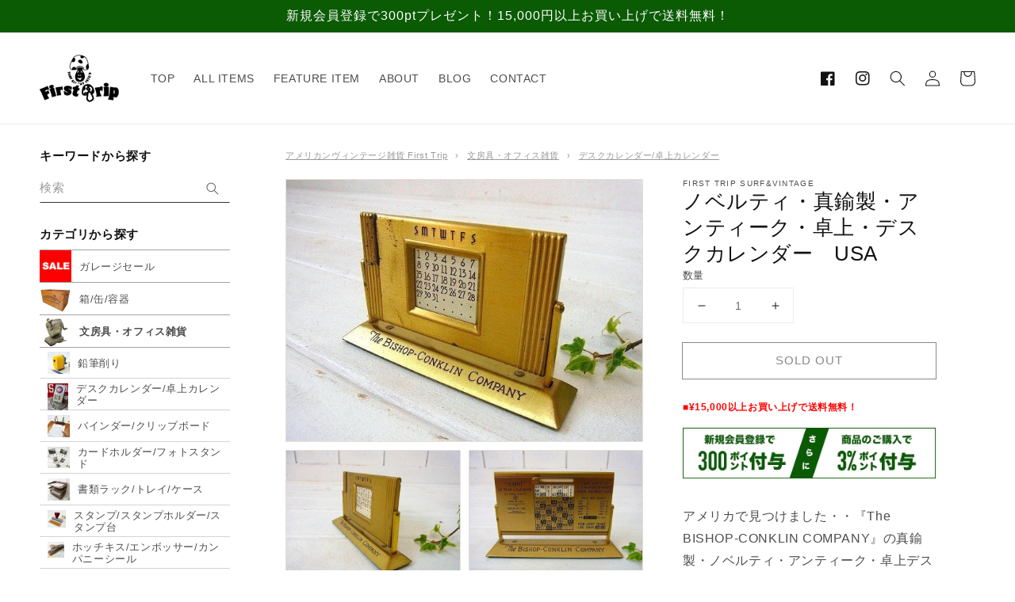

--- FILE ---
content_type: text/html; charset=utf-8
request_url: https://www.firsttrip1970.com/products/4881
body_size: 42002
content:
<!doctype html>
<html class="no-js" lang="ja">
  <head>


    <meta charset="utf-8">
    <meta http-equiv="X-UA-Compatible" content="IE=edge">
    <meta name="viewport" content="width=device-width,initial-scale=1">
    <meta name="theme-color" content="">
    <link rel="canonical" href="https://www.firsttrip1970.com/products/4881">
    <link rel="preconnect" href="https://cdn.shopify.com" crossorigin><link rel="icon" type="image/png" href="//www.firsttrip1970.com/cdn/shop/files/2022-08-02_15.25.11_32x32.png?v=1659421619">
    <link rel="preconnect" href="https://fonts.googleapis.com">
    <link rel="preconnect" href="https://fonts.gstatic.com" crossorigin>
    <link href="https://fonts.googleapis.com/css2?family=Caveat:wght@400;600&display=swap" rel="stylesheet">

    <title>
      ノベルティ・真鍮製・アンティーク・卓上・デスクカレンダー　USA &amp;ndash; First Trip
</title>

    
      <meta name="description" content="アメリカで見つけました・・『The BISHOP-CONKLIN COMPANY』の真鍮製・ノベルティ・アンティーク・卓上デスクカレンダーです。 カレンダーはスライド式で【1940年～1990年】までの50年分使用できるようになっております。 ツマミをスライドさせて合わせていただけますと、現在でもご使用いただけます。 カレンダーはクルっと回転式いたします。 【“SLYDIT”　50 YEAR　CALENDAR　U.S. DESIGN　PATENTED　MADE　IN　U.S.A.】と刻印が入っております。 デスクカレンダーとしてはもちろん、お部屋のインテリア・・デスク上・書斎のディスプレイ・・コレクションなどに・・♪ 経年による多少">
    

    

<meta property="og:site_name" content="First Trip">
<meta property="og:url" content="https://www.firsttrip1970.com/products/4881">
<meta property="og:title" content="ノベルティ・真鍮製・アンティーク・卓上・デスクカレンダー　USA &amp;ndash; First Trip">
<meta property="og:type" content="product">
<meta property="og:description" content="アメリカで見つけました・・『The BISHOP-CONKLIN COMPANY』の真鍮製・ノベルティ・アンティーク・卓上デスクカレンダーです。 カレンダーはスライド式で【1940年～1990年】までの50年分使用できるようになっております。 ツマミをスライドさせて合わせていただけますと、現在でもご使用いただけます。 カレンダーはクルっと回転式いたします。 【“SLYDIT”　50 YEAR　CALENDAR　U.S. DESIGN　PATENTED　MADE　IN　U.S.A.】と刻印が入っております。 デスクカレンダーとしてはもちろん、お部屋のインテリア・・デスク上・書斎のディスプレイ・・コレクションなどに・・♪ 経年による多少"><meta property="og:image" content="http://www.firsttrip1970.com/cdn/shop/products/04071708_4f7ff5f8db019.jpg?v=1659096841">
  <meta property="og:image:secure_url" content="https://www.firsttrip1970.com/cdn/shop/products/04071708_4f7ff5f8db019.jpg?v=1659096841">
  <meta property="og:image:width" content="585">
  <meta property="og:image:height" content="430"><meta property="og:price:amount" content="12,000">
  <meta property="og:price:currency" content="JPY"><meta name="twitter:card" content="summary_large_image">
<meta name="twitter:title" content="ノベルティ・真鍮製・アンティーク・卓上・デスクカレンダー　USA &amp;ndash; First Trip">
<meta name="twitter:description" content="アメリカで見つけました・・『The BISHOP-CONKLIN COMPANY』の真鍮製・ノベルティ・アンティーク・卓上デスクカレンダーです。 カレンダーはスライド式で【1940年～1990年】までの50年分使用できるようになっております。 ツマミをスライドさせて合わせていただけますと、現在でもご使用いただけます。 カレンダーはクルっと回転式いたします。 【“SLYDIT”　50 YEAR　CALENDAR　U.S. DESIGN　PATENTED　MADE　IN　U.S.A.】と刻印が入っております。 デスクカレンダーとしてはもちろん、お部屋のインテリア・・デスク上・書斎のディスプレイ・・コレクションなどに・・♪ 経年による多少">


    <script src="//www.firsttrip1970.com/cdn/shop/t/1/assets/global.js?v=134895141903428787311642835504" defer="defer"></script>
    <script>window.performance && window.performance.mark && window.performance.mark('shopify.content_for_header.start');</script><meta name="facebook-domain-verification" content="53tzy0oqn0hc5d0bzqwtbt8tyq3qtv">
<meta name="facebook-domain-verification" content="nqjsdqz13xp5542q7dsrjnn4q6k072">
<meta name="google-site-verification" content="2MDmjgLdinjJg7DDjYOL6Qzso8TQhvGNdmzw4dxNE0U">
<meta id="shopify-digital-wallet" name="shopify-digital-wallet" content="/62492016890/digital_wallets/dialog">
<meta name="shopify-checkout-api-token" content="efe33b0af902517456b31991576465b8">
<link rel="alternate" hreflang="x-default" href="https://www.firsttrip1970.com/products/4881">
<link rel="alternate" hreflang="ja" href="https://www.firsttrip1970.com/products/4881">
<link rel="alternate" hreflang="jv" href="https://www.firsttrip1970.com/jv/products/4881">
<link rel="alternate" type="application/json+oembed" href="https://www.firsttrip1970.com/products/4881.oembed">
<script async="async" src="/checkouts/internal/preloads.js?locale=ja-JP"></script>
<link rel="preconnect" href="https://shop.app" crossorigin="anonymous">
<script async="async" src="https://shop.app/checkouts/internal/preloads.js?locale=ja-JP&shop_id=62492016890" crossorigin="anonymous"></script>
<script id="apple-pay-shop-capabilities" type="application/json">{"shopId":62492016890,"countryCode":"JP","currencyCode":"JPY","merchantCapabilities":["supports3DS"],"merchantId":"gid:\/\/shopify\/Shop\/62492016890","merchantName":"First Trip","requiredBillingContactFields":["postalAddress","email","phone"],"requiredShippingContactFields":["postalAddress","email","phone"],"shippingType":"shipping","supportedNetworks":["visa","masterCard","amex","jcb","discover"],"total":{"type":"pending","label":"First Trip","amount":"1.00"},"shopifyPaymentsEnabled":true,"supportsSubscriptions":true}</script>
<script id="shopify-features" type="application/json">{"accessToken":"efe33b0af902517456b31991576465b8","betas":["rich-media-storefront-analytics"],"domain":"www.firsttrip1970.com","predictiveSearch":false,"shopId":62492016890,"locale":"ja"}</script>
<script>var Shopify = Shopify || {};
Shopify.shop = "firstrip1970.myshopify.com";
Shopify.locale = "ja";
Shopify.currency = {"active":"JPY","rate":"1.0"};
Shopify.country = "JP";
Shopify.theme = {"name":"Dawn","id":130295398650,"schema_name":"Dawn","schema_version":"2.5.0","theme_store_id":887,"role":"main"};
Shopify.theme.handle = "null";
Shopify.theme.style = {"id":null,"handle":null};
Shopify.cdnHost = "www.firsttrip1970.com/cdn";
Shopify.routes = Shopify.routes || {};
Shopify.routes.root = "/";</script>
<script type="module">!function(o){(o.Shopify=o.Shopify||{}).modules=!0}(window);</script>
<script>!function(o){function n(){var o=[];function n(){o.push(Array.prototype.slice.apply(arguments))}return n.q=o,n}var t=o.Shopify=o.Shopify||{};t.loadFeatures=n(),t.autoloadFeatures=n()}(window);</script>
<script>
  window.ShopifyPay = window.ShopifyPay || {};
  window.ShopifyPay.apiHost = "shop.app\/pay";
  window.ShopifyPay.redirectState = null;
</script>
<script id="shop-js-analytics" type="application/json">{"pageType":"product"}</script>
<script defer="defer" async type="module" src="//www.firsttrip1970.com/cdn/shopifycloud/shop-js/modules/v2/client.init-shop-cart-sync_CZKilf07.ja.esm.js"></script>
<script defer="defer" async type="module" src="//www.firsttrip1970.com/cdn/shopifycloud/shop-js/modules/v2/chunk.common_rlhnONO2.esm.js"></script>
<script type="module">
  await import("//www.firsttrip1970.com/cdn/shopifycloud/shop-js/modules/v2/client.init-shop-cart-sync_CZKilf07.ja.esm.js");
await import("//www.firsttrip1970.com/cdn/shopifycloud/shop-js/modules/v2/chunk.common_rlhnONO2.esm.js");

  window.Shopify.SignInWithShop?.initShopCartSync?.({"fedCMEnabled":true,"windoidEnabled":true});

</script>
<script>
  window.Shopify = window.Shopify || {};
  if (!window.Shopify.featureAssets) window.Shopify.featureAssets = {};
  window.Shopify.featureAssets['shop-js'] = {"shop-cart-sync":["modules/v2/client.shop-cart-sync_BwCHLH8C.ja.esm.js","modules/v2/chunk.common_rlhnONO2.esm.js"],"init-fed-cm":["modules/v2/client.init-fed-cm_CQXj6EwP.ja.esm.js","modules/v2/chunk.common_rlhnONO2.esm.js"],"shop-button":["modules/v2/client.shop-button_B7JE2zCc.ja.esm.js","modules/v2/chunk.common_rlhnONO2.esm.js"],"init-windoid":["modules/v2/client.init-windoid_DQ9csUH7.ja.esm.js","modules/v2/chunk.common_rlhnONO2.esm.js"],"shop-cash-offers":["modules/v2/client.shop-cash-offers_DxEVlT9h.ja.esm.js","modules/v2/chunk.common_rlhnONO2.esm.js","modules/v2/chunk.modal_BI56FOb0.esm.js"],"shop-toast-manager":["modules/v2/client.shop-toast-manager_BE8_-kNb.ja.esm.js","modules/v2/chunk.common_rlhnONO2.esm.js"],"init-shop-email-lookup-coordinator":["modules/v2/client.init-shop-email-lookup-coordinator_BgbPPTAQ.ja.esm.js","modules/v2/chunk.common_rlhnONO2.esm.js"],"pay-button":["modules/v2/client.pay-button_hoKCMeMC.ja.esm.js","modules/v2/chunk.common_rlhnONO2.esm.js"],"avatar":["modules/v2/client.avatar_BTnouDA3.ja.esm.js"],"init-shop-cart-sync":["modules/v2/client.init-shop-cart-sync_CZKilf07.ja.esm.js","modules/v2/chunk.common_rlhnONO2.esm.js"],"shop-login-button":["modules/v2/client.shop-login-button_BXDQHqjj.ja.esm.js","modules/v2/chunk.common_rlhnONO2.esm.js","modules/v2/chunk.modal_BI56FOb0.esm.js"],"init-customer-accounts-sign-up":["modules/v2/client.init-customer-accounts-sign-up_C3NeUvFd.ja.esm.js","modules/v2/client.shop-login-button_BXDQHqjj.ja.esm.js","modules/v2/chunk.common_rlhnONO2.esm.js","modules/v2/chunk.modal_BI56FOb0.esm.js"],"init-shop-for-new-customer-accounts":["modules/v2/client.init-shop-for-new-customer-accounts_D-v2xi0b.ja.esm.js","modules/v2/client.shop-login-button_BXDQHqjj.ja.esm.js","modules/v2/chunk.common_rlhnONO2.esm.js","modules/v2/chunk.modal_BI56FOb0.esm.js"],"init-customer-accounts":["modules/v2/client.init-customer-accounts_Cciaq_Mb.ja.esm.js","modules/v2/client.shop-login-button_BXDQHqjj.ja.esm.js","modules/v2/chunk.common_rlhnONO2.esm.js","modules/v2/chunk.modal_BI56FOb0.esm.js"],"shop-follow-button":["modules/v2/client.shop-follow-button_CM9l58Wl.ja.esm.js","modules/v2/chunk.common_rlhnONO2.esm.js","modules/v2/chunk.modal_BI56FOb0.esm.js"],"lead-capture":["modules/v2/client.lead-capture_oVhdpGxe.ja.esm.js","modules/v2/chunk.common_rlhnONO2.esm.js","modules/v2/chunk.modal_BI56FOb0.esm.js"],"checkout-modal":["modules/v2/client.checkout-modal_BbgmKIDX.ja.esm.js","modules/v2/chunk.common_rlhnONO2.esm.js","modules/v2/chunk.modal_BI56FOb0.esm.js"],"shop-login":["modules/v2/client.shop-login_BRorRhgW.ja.esm.js","modules/v2/chunk.common_rlhnONO2.esm.js","modules/v2/chunk.modal_BI56FOb0.esm.js"],"payment-terms":["modules/v2/client.payment-terms_Ba4TR13R.ja.esm.js","modules/v2/chunk.common_rlhnONO2.esm.js","modules/v2/chunk.modal_BI56FOb0.esm.js"]};
</script>
<script id="__st">var __st={"a":62492016890,"offset":32400,"reqid":"17088d3d-f7e5-428f-8376-972cfe7480f5-1768961951","pageurl":"www.firsttrip1970.com\/products\/4881","u":"697a7fd733f5","p":"product","rtyp":"product","rid":7693060604154};</script>
<script>window.ShopifyPaypalV4VisibilityTracking = true;</script>
<script id="captcha-bootstrap">!function(){'use strict';const t='contact',e='account',n='new_comment',o=[[t,t],['blogs',n],['comments',n],[t,'customer']],c=[[e,'customer_login'],[e,'guest_login'],[e,'recover_customer_password'],[e,'create_customer']],r=t=>t.map((([t,e])=>`form[action*='/${t}']:not([data-nocaptcha='true']) input[name='form_type'][value='${e}']`)).join(','),a=t=>()=>t?[...document.querySelectorAll(t)].map((t=>t.form)):[];function s(){const t=[...o],e=r(t);return a(e)}const i='password',u='form_key',d=['recaptcha-v3-token','g-recaptcha-response','h-captcha-response',i],f=()=>{try{return window.sessionStorage}catch{return}},m='__shopify_v',_=t=>t.elements[u];function p(t,e,n=!1){try{const o=window.sessionStorage,c=JSON.parse(o.getItem(e)),{data:r}=function(t){const{data:e,action:n}=t;return t[m]||n?{data:e,action:n}:{data:t,action:n}}(c);for(const[e,n]of Object.entries(r))t.elements[e]&&(t.elements[e].value=n);n&&o.removeItem(e)}catch(o){console.error('form repopulation failed',{error:o})}}const l='form_type',E='cptcha';function T(t){t.dataset[E]=!0}const w=window,h=w.document,L='Shopify',v='ce_forms',y='captcha';let A=!1;((t,e)=>{const n=(g='f06e6c50-85a8-45c8-87d0-21a2b65856fe',I='https://cdn.shopify.com/shopifycloud/storefront-forms-hcaptcha/ce_storefront_forms_captcha_hcaptcha.v1.5.2.iife.js',D={infoText:'hCaptchaによる保護',privacyText:'プライバシー',termsText:'利用規約'},(t,e,n)=>{const o=w[L][v],c=o.bindForm;if(c)return c(t,g,e,D).then(n);var r;o.q.push([[t,g,e,D],n]),r=I,A||(h.body.append(Object.assign(h.createElement('script'),{id:'captcha-provider',async:!0,src:r})),A=!0)});var g,I,D;w[L]=w[L]||{},w[L][v]=w[L][v]||{},w[L][v].q=[],w[L][y]=w[L][y]||{},w[L][y].protect=function(t,e){n(t,void 0,e),T(t)},Object.freeze(w[L][y]),function(t,e,n,w,h,L){const[v,y,A,g]=function(t,e,n){const i=e?o:[],u=t?c:[],d=[...i,...u],f=r(d),m=r(i),_=r(d.filter((([t,e])=>n.includes(e))));return[a(f),a(m),a(_),s()]}(w,h,L),I=t=>{const e=t.target;return e instanceof HTMLFormElement?e:e&&e.form},D=t=>v().includes(t);t.addEventListener('submit',(t=>{const e=I(t);if(!e)return;const n=D(e)&&!e.dataset.hcaptchaBound&&!e.dataset.recaptchaBound,o=_(e),c=g().includes(e)&&(!o||!o.value);(n||c)&&t.preventDefault(),c&&!n&&(function(t){try{if(!f())return;!function(t){const e=f();if(!e)return;const n=_(t);if(!n)return;const o=n.value;o&&e.removeItem(o)}(t);const e=Array.from(Array(32),(()=>Math.random().toString(36)[2])).join('');!function(t,e){_(t)||t.append(Object.assign(document.createElement('input'),{type:'hidden',name:u})),t.elements[u].value=e}(t,e),function(t,e){const n=f();if(!n)return;const o=[...t.querySelectorAll(`input[type='${i}']`)].map((({name:t})=>t)),c=[...d,...o],r={};for(const[a,s]of new FormData(t).entries())c.includes(a)||(r[a]=s);n.setItem(e,JSON.stringify({[m]:1,action:t.action,data:r}))}(t,e)}catch(e){console.error('failed to persist form',e)}}(e),e.submit())}));const S=(t,e)=>{t&&!t.dataset[E]&&(n(t,e.some((e=>e===t))),T(t))};for(const o of['focusin','change'])t.addEventListener(o,(t=>{const e=I(t);D(e)&&S(e,y())}));const B=e.get('form_key'),M=e.get(l),P=B&&M;t.addEventListener('DOMContentLoaded',(()=>{const t=y();if(P)for(const e of t)e.elements[l].value===M&&p(e,B);[...new Set([...A(),...v().filter((t=>'true'===t.dataset.shopifyCaptcha))])].forEach((e=>S(e,t)))}))}(h,new URLSearchParams(w.location.search),n,t,e,['guest_login'])})(!0,!0)}();</script>
<script integrity="sha256-4kQ18oKyAcykRKYeNunJcIwy7WH5gtpwJnB7kiuLZ1E=" data-source-attribution="shopify.loadfeatures" defer="defer" src="//www.firsttrip1970.com/cdn/shopifycloud/storefront/assets/storefront/load_feature-a0a9edcb.js" crossorigin="anonymous"></script>
<script crossorigin="anonymous" defer="defer" src="//www.firsttrip1970.com/cdn/shopifycloud/storefront/assets/shopify_pay/storefront-65b4c6d7.js?v=20250812"></script>
<script data-source-attribution="shopify.dynamic_checkout.dynamic.init">var Shopify=Shopify||{};Shopify.PaymentButton=Shopify.PaymentButton||{isStorefrontPortableWallets:!0,init:function(){window.Shopify.PaymentButton.init=function(){};var t=document.createElement("script");t.src="https://www.firsttrip1970.com/cdn/shopifycloud/portable-wallets/latest/portable-wallets.ja.js",t.type="module",document.head.appendChild(t)}};
</script>
<script data-source-attribution="shopify.dynamic_checkout.buyer_consent">
  function portableWalletsHideBuyerConsent(e){var t=document.getElementById("shopify-buyer-consent"),n=document.getElementById("shopify-subscription-policy-button");t&&n&&(t.classList.add("hidden"),t.setAttribute("aria-hidden","true"),n.removeEventListener("click",e))}function portableWalletsShowBuyerConsent(e){var t=document.getElementById("shopify-buyer-consent"),n=document.getElementById("shopify-subscription-policy-button");t&&n&&(t.classList.remove("hidden"),t.removeAttribute("aria-hidden"),n.addEventListener("click",e))}window.Shopify?.PaymentButton&&(window.Shopify.PaymentButton.hideBuyerConsent=portableWalletsHideBuyerConsent,window.Shopify.PaymentButton.showBuyerConsent=portableWalletsShowBuyerConsent);
</script>
<script>
  function portableWalletsCleanup(e){e&&e.src&&console.error("Failed to load portable wallets script "+e.src);var t=document.querySelectorAll("shopify-accelerated-checkout .shopify-payment-button__skeleton, shopify-accelerated-checkout-cart .wallet-cart-button__skeleton"),e=document.getElementById("shopify-buyer-consent");for(let e=0;e<t.length;e++)t[e].remove();e&&e.remove()}function portableWalletsNotLoadedAsModule(e){e instanceof ErrorEvent&&"string"==typeof e.message&&e.message.includes("import.meta")&&"string"==typeof e.filename&&e.filename.includes("portable-wallets")&&(window.removeEventListener("error",portableWalletsNotLoadedAsModule),window.Shopify.PaymentButton.failedToLoad=e,"loading"===document.readyState?document.addEventListener("DOMContentLoaded",window.Shopify.PaymentButton.init):window.Shopify.PaymentButton.init())}window.addEventListener("error",portableWalletsNotLoadedAsModule);
</script>

<script type="module" src="https://www.firsttrip1970.com/cdn/shopifycloud/portable-wallets/latest/portable-wallets.ja.js" onError="portableWalletsCleanup(this)" crossorigin="anonymous"></script>
<script nomodule>
  document.addEventListener("DOMContentLoaded", portableWalletsCleanup);
</script>

<link id="shopify-accelerated-checkout-styles" rel="stylesheet" media="screen" href="https://www.firsttrip1970.com/cdn/shopifycloud/portable-wallets/latest/accelerated-checkout-backwards-compat.css" crossorigin="anonymous">
<style id="shopify-accelerated-checkout-cart">
        #shopify-buyer-consent {
  margin-top: 1em;
  display: inline-block;
  width: 100%;
}

#shopify-buyer-consent.hidden {
  display: none;
}

#shopify-subscription-policy-button {
  background: none;
  border: none;
  padding: 0;
  text-decoration: underline;
  font-size: inherit;
  cursor: pointer;
}

#shopify-subscription-policy-button::before {
  box-shadow: none;
}

      </style>
<script id="sections-script" data-sections="main-product,product-recommendations,header,footer" defer="defer" src="//www.firsttrip1970.com/cdn/shop/t/1/compiled_assets/scripts.js?v=4004"></script>
<script>window.performance && window.performance.mark && window.performance.mark('shopify.content_for_header.end');</script>


    <style data-shopify>
      
      
      
      
      

      :root {
        --font-body-family: "system_ui", -apple-system, 'Segoe UI', Roboto, 'Helvetica Neue', 'Noto Sans', 'Liberation Sans', Arial, sans-serif, 'Apple Color Emoji', 'Segoe UI Emoji', 'Segoe UI Symbol', 'Noto Color Emoji';
        --font-body-style: normal;
        --font-body-weight: 400;

        --font-heading-family: "system_ui", -apple-system, 'Segoe UI', Roboto, 'Helvetica Neue', 'Noto Sans', 'Liberation Sans', Arial, sans-serif, 'Apple Color Emoji', 'Segoe UI Emoji', 'Segoe UI Symbol', 'Noto Color Emoji';
        --font-heading-style: normal;
        --font-heading-weight: 400;

        --font-body-scale: 1.0;
        --font-heading-scale: 1.0;

        --color-base-text: 18, 18, 18;
        --color-base-background-1: 255, 255, 255;
        --color-base-background-2: 243, 243, 243;
        --color-base-solid-button-labels: 255, 255, 255;
        --color-base-outline-button-labels: 18, 18, 18;
        --color-base-accent-1: 18, 18, 18;
        --color-base-accent-2: 51, 79, 180;
        --payment-terms-background-color: #FFFFFF;

        --gradient-base-background-1: #FFFFFF;
        --gradient-base-background-2: #F3F3F3;
        --gradient-base-accent-1: #121212;
        --gradient-base-accent-2: #334FB4;

        --page-width: 160rem;
        --page-width-margin: 2rem;
      }

      *,
      *::before,
      *::after {
        box-sizing: inherit;
      }

      html {
        box-sizing: border-box;
        font-size: calc(var(--font-body-scale) * 62.5%);
        height: 100%;
      }

      body {
        display: grid;
        grid-template-rows: auto auto 1fr auto;
        grid-template-columns: 100%;
        min-height: 100%;
        margin: 0;
        font-size: 1.5rem;
        letter-spacing: 0.06rem;
        line-height: calc(1 + 0.8 / var(--font-body-scale));
        font-family: var(--font-body-family);
        font-style: var(--font-body-style);
        font-weight: var(--font-body-weight);
      }

      @media screen and (min-width: 750px) {
        body {
          font-size: 1.6rem;
        }
      }
    </style>

    <link href="//www.firsttrip1970.com/cdn/shop/t/1/assets/base.css?v=65860280327325689381656899771" rel="stylesheet" type="text/css" media="all" />
<link rel="stylesheet" href="//www.firsttrip1970.com/cdn/shop/t/1/assets/component-predictive-search.css?v=180854739016525982211656899776" media="print" onload="this.media='all'"><script>document.documentElement.className = document.documentElement.className.replace('no-js', 'js');
    if (Shopify.designMode) {
      document.documentElement.classList.add('shopify-design-mode');
    }
    </script>
    
    <!-- Google Tag Manager -->
<script>(function(w,d,s,l,i){w[l]=w[l]||[];w[l].push({'gtm.start':
new Date().getTime(),event:'gtm.js'});var f=d.getElementsByTagName(s)[0],
j=d.createElement(s),dl=l!='dataLayer'?'&l='+l:'';j.async=true;j.src=
'https://www.googletagmanager.com/gtm.js?id='+i+dl;f.parentNode.insertBefore(j,f);
})(window,document,'script','dataLayer','GTM-PDZL767');</script>
<!-- End Google Tag Manager -->
    
    <meta name="google-site-verification" content="HKwycVGCh-Pfesiq80bfW0FG5SNaL4YNsGxy4flwGbk" />
    <meta name="google-site-verification" content="2MDmjgLdinjJg7DDjYOL6Qzso8TQhvGNdmzw4dxNE0U" /><link href="https://monorail-edge.shopifysvc.com" rel="dns-prefetch">
<script>(function(){if ("sendBeacon" in navigator && "performance" in window) {try {var session_token_from_headers = performance.getEntriesByType('navigation')[0].serverTiming.find(x => x.name == '_s').description;} catch {var session_token_from_headers = undefined;}var session_cookie_matches = document.cookie.match(/_shopify_s=([^;]*)/);var session_token_from_cookie = session_cookie_matches && session_cookie_matches.length === 2 ? session_cookie_matches[1] : "";var session_token = session_token_from_headers || session_token_from_cookie || "";function handle_abandonment_event(e) {var entries = performance.getEntries().filter(function(entry) {return /monorail-edge.shopifysvc.com/.test(entry.name);});if (!window.abandonment_tracked && entries.length === 0) {window.abandonment_tracked = true;var currentMs = Date.now();var navigation_start = performance.timing.navigationStart;var payload = {shop_id: 62492016890,url: window.location.href,navigation_start,duration: currentMs - navigation_start,session_token,page_type: "product"};window.navigator.sendBeacon("https://monorail-edge.shopifysvc.com/v1/produce", JSON.stringify({schema_id: "online_store_buyer_site_abandonment/1.1",payload: payload,metadata: {event_created_at_ms: currentMs,event_sent_at_ms: currentMs}}));}}window.addEventListener('pagehide', handle_abandonment_event);}}());</script>
<script id="web-pixels-manager-setup">(function e(e,d,r,n,o){if(void 0===o&&(o={}),!Boolean(null===(a=null===(i=window.Shopify)||void 0===i?void 0:i.analytics)||void 0===a?void 0:a.replayQueue)){var i,a;window.Shopify=window.Shopify||{};var t=window.Shopify;t.analytics=t.analytics||{};var s=t.analytics;s.replayQueue=[],s.publish=function(e,d,r){return s.replayQueue.push([e,d,r]),!0};try{self.performance.mark("wpm:start")}catch(e){}var l=function(){var e={modern:/Edge?\/(1{2}[4-9]|1[2-9]\d|[2-9]\d{2}|\d{4,})\.\d+(\.\d+|)|Firefox\/(1{2}[4-9]|1[2-9]\d|[2-9]\d{2}|\d{4,})\.\d+(\.\d+|)|Chrom(ium|e)\/(9{2}|\d{3,})\.\d+(\.\d+|)|(Maci|X1{2}).+ Version\/(15\.\d+|(1[6-9]|[2-9]\d|\d{3,})\.\d+)([,.]\d+|)( \(\w+\)|)( Mobile\/\w+|) Safari\/|Chrome.+OPR\/(9{2}|\d{3,})\.\d+\.\d+|(CPU[ +]OS|iPhone[ +]OS|CPU[ +]iPhone|CPU IPhone OS|CPU iPad OS)[ +]+(15[._]\d+|(1[6-9]|[2-9]\d|\d{3,})[._]\d+)([._]\d+|)|Android:?[ /-](13[3-9]|1[4-9]\d|[2-9]\d{2}|\d{4,})(\.\d+|)(\.\d+|)|Android.+Firefox\/(13[5-9]|1[4-9]\d|[2-9]\d{2}|\d{4,})\.\d+(\.\d+|)|Android.+Chrom(ium|e)\/(13[3-9]|1[4-9]\d|[2-9]\d{2}|\d{4,})\.\d+(\.\d+|)|SamsungBrowser\/([2-9]\d|\d{3,})\.\d+/,legacy:/Edge?\/(1[6-9]|[2-9]\d|\d{3,})\.\d+(\.\d+|)|Firefox\/(5[4-9]|[6-9]\d|\d{3,})\.\d+(\.\d+|)|Chrom(ium|e)\/(5[1-9]|[6-9]\d|\d{3,})\.\d+(\.\d+|)([\d.]+$|.*Safari\/(?![\d.]+ Edge\/[\d.]+$))|(Maci|X1{2}).+ Version\/(10\.\d+|(1[1-9]|[2-9]\d|\d{3,})\.\d+)([,.]\d+|)( \(\w+\)|)( Mobile\/\w+|) Safari\/|Chrome.+OPR\/(3[89]|[4-9]\d|\d{3,})\.\d+\.\d+|(CPU[ +]OS|iPhone[ +]OS|CPU[ +]iPhone|CPU IPhone OS|CPU iPad OS)[ +]+(10[._]\d+|(1[1-9]|[2-9]\d|\d{3,})[._]\d+)([._]\d+|)|Android:?[ /-](13[3-9]|1[4-9]\d|[2-9]\d{2}|\d{4,})(\.\d+|)(\.\d+|)|Mobile Safari.+OPR\/([89]\d|\d{3,})\.\d+\.\d+|Android.+Firefox\/(13[5-9]|1[4-9]\d|[2-9]\d{2}|\d{4,})\.\d+(\.\d+|)|Android.+Chrom(ium|e)\/(13[3-9]|1[4-9]\d|[2-9]\d{2}|\d{4,})\.\d+(\.\d+|)|Android.+(UC? ?Browser|UCWEB|U3)[ /]?(15\.([5-9]|\d{2,})|(1[6-9]|[2-9]\d|\d{3,})\.\d+)\.\d+|SamsungBrowser\/(5\.\d+|([6-9]|\d{2,})\.\d+)|Android.+MQ{2}Browser\/(14(\.(9|\d{2,})|)|(1[5-9]|[2-9]\d|\d{3,})(\.\d+|))(\.\d+|)|K[Aa][Ii]OS\/(3\.\d+|([4-9]|\d{2,})\.\d+)(\.\d+|)/},d=e.modern,r=e.legacy,n=navigator.userAgent;return n.match(d)?"modern":n.match(r)?"legacy":"unknown"}(),u="modern"===l?"modern":"legacy",c=(null!=n?n:{modern:"",legacy:""})[u],f=function(e){return[e.baseUrl,"/wpm","/b",e.hashVersion,"modern"===e.buildTarget?"m":"l",".js"].join("")}({baseUrl:d,hashVersion:r,buildTarget:u}),m=function(e){var d=e.version,r=e.bundleTarget,n=e.surface,o=e.pageUrl,i=e.monorailEndpoint;return{emit:function(e){var a=e.status,t=e.errorMsg,s=(new Date).getTime(),l=JSON.stringify({metadata:{event_sent_at_ms:s},events:[{schema_id:"web_pixels_manager_load/3.1",payload:{version:d,bundle_target:r,page_url:o,status:a,surface:n,error_msg:t},metadata:{event_created_at_ms:s}}]});if(!i)return console&&console.warn&&console.warn("[Web Pixels Manager] No Monorail endpoint provided, skipping logging."),!1;try{return self.navigator.sendBeacon.bind(self.navigator)(i,l)}catch(e){}var u=new XMLHttpRequest;try{return u.open("POST",i,!0),u.setRequestHeader("Content-Type","text/plain"),u.send(l),!0}catch(e){return console&&console.warn&&console.warn("[Web Pixels Manager] Got an unhandled error while logging to Monorail."),!1}}}}({version:r,bundleTarget:l,surface:e.surface,pageUrl:self.location.href,monorailEndpoint:e.monorailEndpoint});try{o.browserTarget=l,function(e){var d=e.src,r=e.async,n=void 0===r||r,o=e.onload,i=e.onerror,a=e.sri,t=e.scriptDataAttributes,s=void 0===t?{}:t,l=document.createElement("script"),u=document.querySelector("head"),c=document.querySelector("body");if(l.async=n,l.src=d,a&&(l.integrity=a,l.crossOrigin="anonymous"),s)for(var f in s)if(Object.prototype.hasOwnProperty.call(s,f))try{l.dataset[f]=s[f]}catch(e){}if(o&&l.addEventListener("load",o),i&&l.addEventListener("error",i),u)u.appendChild(l);else{if(!c)throw new Error("Did not find a head or body element to append the script");c.appendChild(l)}}({src:f,async:!0,onload:function(){if(!function(){var e,d;return Boolean(null===(d=null===(e=window.Shopify)||void 0===e?void 0:e.analytics)||void 0===d?void 0:d.initialized)}()){var d=window.webPixelsManager.init(e)||void 0;if(d){var r=window.Shopify.analytics;r.replayQueue.forEach((function(e){var r=e[0],n=e[1],o=e[2];d.publishCustomEvent(r,n,o)})),r.replayQueue=[],r.publish=d.publishCustomEvent,r.visitor=d.visitor,r.initialized=!0}}},onerror:function(){return m.emit({status:"failed",errorMsg:"".concat(f," has failed to load")})},sri:function(e){var d=/^sha384-[A-Za-z0-9+/=]+$/;return"string"==typeof e&&d.test(e)}(c)?c:"",scriptDataAttributes:o}),m.emit({status:"loading"})}catch(e){m.emit({status:"failed",errorMsg:(null==e?void 0:e.message)||"Unknown error"})}}})({shopId: 62492016890,storefrontBaseUrl: "https://www.firsttrip1970.com",extensionsBaseUrl: "https://extensions.shopifycdn.com/cdn/shopifycloud/web-pixels-manager",monorailEndpoint: "https://monorail-edge.shopifysvc.com/unstable/produce_batch",surface: "storefront-renderer",enabledBetaFlags: ["2dca8a86"],webPixelsConfigList: [{"id":"449216762","configuration":"{\"config\":\"{\\\"pixel_id\\\":\\\"G-6EHR3NTJZC\\\",\\\"target_country\\\":\\\"JP\\\",\\\"gtag_events\\\":[{\\\"type\\\":\\\"begin_checkout\\\",\\\"action_label\\\":\\\"G-6EHR3NTJZC\\\"},{\\\"type\\\":\\\"search\\\",\\\"action_label\\\":\\\"G-6EHR3NTJZC\\\"},{\\\"type\\\":\\\"view_item\\\",\\\"action_label\\\":[\\\"G-6EHR3NTJZC\\\",\\\"MC-NHV53D95L2\\\"]},{\\\"type\\\":\\\"purchase\\\",\\\"action_label\\\":[\\\"G-6EHR3NTJZC\\\",\\\"MC-NHV53D95L2\\\"]},{\\\"type\\\":\\\"page_view\\\",\\\"action_label\\\":[\\\"G-6EHR3NTJZC\\\",\\\"MC-NHV53D95L2\\\"]},{\\\"type\\\":\\\"add_payment_info\\\",\\\"action_label\\\":\\\"G-6EHR3NTJZC\\\"},{\\\"type\\\":\\\"add_to_cart\\\",\\\"action_label\\\":\\\"G-6EHR3NTJZC\\\"}],\\\"enable_monitoring_mode\\\":false}\"}","eventPayloadVersion":"v1","runtimeContext":"OPEN","scriptVersion":"b2a88bafab3e21179ed38636efcd8a93","type":"APP","apiClientId":1780363,"privacyPurposes":[],"dataSharingAdjustments":{"protectedCustomerApprovalScopes":["read_customer_address","read_customer_email","read_customer_name","read_customer_personal_data","read_customer_phone"]}},{"id":"128221434","configuration":"{\"pixel_id\":\"646435046954911\",\"pixel_type\":\"facebook_pixel\",\"metaapp_system_user_token\":\"-\"}","eventPayloadVersion":"v1","runtimeContext":"OPEN","scriptVersion":"ca16bc87fe92b6042fbaa3acc2fbdaa6","type":"APP","apiClientId":2329312,"privacyPurposes":["ANALYTICS","MARKETING","SALE_OF_DATA"],"dataSharingAdjustments":{"protectedCustomerApprovalScopes":["read_customer_address","read_customer_email","read_customer_name","read_customer_personal_data","read_customer_phone"]}},{"id":"shopify-app-pixel","configuration":"{}","eventPayloadVersion":"v1","runtimeContext":"STRICT","scriptVersion":"0450","apiClientId":"shopify-pixel","type":"APP","privacyPurposes":["ANALYTICS","MARKETING"]},{"id":"shopify-custom-pixel","eventPayloadVersion":"v1","runtimeContext":"LAX","scriptVersion":"0450","apiClientId":"shopify-pixel","type":"CUSTOM","privacyPurposes":["ANALYTICS","MARKETING"]}],isMerchantRequest: false,initData: {"shop":{"name":"First Trip","paymentSettings":{"currencyCode":"JPY"},"myshopifyDomain":"firstrip1970.myshopify.com","countryCode":"JP","storefrontUrl":"https:\/\/www.firsttrip1970.com"},"customer":null,"cart":null,"checkout":null,"productVariants":[{"price":{"amount":12000.0,"currencyCode":"JPY"},"product":{"title":"ノベルティ・真鍮製・アンティーク・卓上・デスクカレンダー　USA","vendor":"First Trip Surf\u0026Vintage","id":"7693060604154","untranslatedTitle":"ノベルティ・真鍮製・アンティーク・卓上・デスクカレンダー　USA","url":"\/products\/4881","type":""},"id":"43059961168122","image":{"src":"\/\/www.firsttrip1970.com\/cdn\/shop\/products\/04071708_4f7ff5f8db019.jpg?v=1659096841"},"sku":"St-488","title":"Default Title","untranslatedTitle":"Default Title"}],"purchasingCompany":null},},"https://www.firsttrip1970.com/cdn","fcfee988w5aeb613cpc8e4bc33m6693e112",{"modern":"","legacy":""},{"shopId":"62492016890","storefrontBaseUrl":"https:\/\/www.firsttrip1970.com","extensionBaseUrl":"https:\/\/extensions.shopifycdn.com\/cdn\/shopifycloud\/web-pixels-manager","surface":"storefront-renderer","enabledBetaFlags":"[\"2dca8a86\"]","isMerchantRequest":"false","hashVersion":"fcfee988w5aeb613cpc8e4bc33m6693e112","publish":"custom","events":"[[\"page_viewed\",{}],[\"product_viewed\",{\"productVariant\":{\"price\":{\"amount\":12000.0,\"currencyCode\":\"JPY\"},\"product\":{\"title\":\"ノベルティ・真鍮製・アンティーク・卓上・デスクカレンダー　USA\",\"vendor\":\"First Trip Surf\u0026Vintage\",\"id\":\"7693060604154\",\"untranslatedTitle\":\"ノベルティ・真鍮製・アンティーク・卓上・デスクカレンダー　USA\",\"url\":\"\/products\/4881\",\"type\":\"\"},\"id\":\"43059961168122\",\"image\":{\"src\":\"\/\/www.firsttrip1970.com\/cdn\/shop\/products\/04071708_4f7ff5f8db019.jpg?v=1659096841\"},\"sku\":\"St-488\",\"title\":\"Default Title\",\"untranslatedTitle\":\"Default Title\"}}]]"});</script><script>
  window.ShopifyAnalytics = window.ShopifyAnalytics || {};
  window.ShopifyAnalytics.meta = window.ShopifyAnalytics.meta || {};
  window.ShopifyAnalytics.meta.currency = 'JPY';
  var meta = {"product":{"id":7693060604154,"gid":"gid:\/\/shopify\/Product\/7693060604154","vendor":"First Trip Surf\u0026Vintage","type":"","handle":"4881","variants":[{"id":43059961168122,"price":1200000,"name":"ノベルティ・真鍮製・アンティーク・卓上・デスクカレンダー　USA","public_title":null,"sku":"St-488"}],"remote":false},"page":{"pageType":"product","resourceType":"product","resourceId":7693060604154,"requestId":"17088d3d-f7e5-428f-8376-972cfe7480f5-1768961951"}};
  for (var attr in meta) {
    window.ShopifyAnalytics.meta[attr] = meta[attr];
  }
</script>
<script class="analytics">
  (function () {
    var customDocumentWrite = function(content) {
      var jquery = null;

      if (window.jQuery) {
        jquery = window.jQuery;
      } else if (window.Checkout && window.Checkout.$) {
        jquery = window.Checkout.$;
      }

      if (jquery) {
        jquery('body').append(content);
      }
    };

    var hasLoggedConversion = function(token) {
      if (token) {
        return document.cookie.indexOf('loggedConversion=' + token) !== -1;
      }
      return false;
    }

    var setCookieIfConversion = function(token) {
      if (token) {
        var twoMonthsFromNow = new Date(Date.now());
        twoMonthsFromNow.setMonth(twoMonthsFromNow.getMonth() + 2);

        document.cookie = 'loggedConversion=' + token + '; expires=' + twoMonthsFromNow;
      }
    }

    var trekkie = window.ShopifyAnalytics.lib = window.trekkie = window.trekkie || [];
    if (trekkie.integrations) {
      return;
    }
    trekkie.methods = [
      'identify',
      'page',
      'ready',
      'track',
      'trackForm',
      'trackLink'
    ];
    trekkie.factory = function(method) {
      return function() {
        var args = Array.prototype.slice.call(arguments);
        args.unshift(method);
        trekkie.push(args);
        return trekkie;
      };
    };
    for (var i = 0; i < trekkie.methods.length; i++) {
      var key = trekkie.methods[i];
      trekkie[key] = trekkie.factory(key);
    }
    trekkie.load = function(config) {
      trekkie.config = config || {};
      trekkie.config.initialDocumentCookie = document.cookie;
      var first = document.getElementsByTagName('script')[0];
      var script = document.createElement('script');
      script.type = 'text/javascript';
      script.onerror = function(e) {
        var scriptFallback = document.createElement('script');
        scriptFallback.type = 'text/javascript';
        scriptFallback.onerror = function(error) {
                var Monorail = {
      produce: function produce(monorailDomain, schemaId, payload) {
        var currentMs = new Date().getTime();
        var event = {
          schema_id: schemaId,
          payload: payload,
          metadata: {
            event_created_at_ms: currentMs,
            event_sent_at_ms: currentMs
          }
        };
        return Monorail.sendRequest("https://" + monorailDomain + "/v1/produce", JSON.stringify(event));
      },
      sendRequest: function sendRequest(endpointUrl, payload) {
        // Try the sendBeacon API
        if (window && window.navigator && typeof window.navigator.sendBeacon === 'function' && typeof window.Blob === 'function' && !Monorail.isIos12()) {
          var blobData = new window.Blob([payload], {
            type: 'text/plain'
          });

          if (window.navigator.sendBeacon(endpointUrl, blobData)) {
            return true;
          } // sendBeacon was not successful

        } // XHR beacon

        var xhr = new XMLHttpRequest();

        try {
          xhr.open('POST', endpointUrl);
          xhr.setRequestHeader('Content-Type', 'text/plain');
          xhr.send(payload);
        } catch (e) {
          console.log(e);
        }

        return false;
      },
      isIos12: function isIos12() {
        return window.navigator.userAgent.lastIndexOf('iPhone; CPU iPhone OS 12_') !== -1 || window.navigator.userAgent.lastIndexOf('iPad; CPU OS 12_') !== -1;
      }
    };
    Monorail.produce('monorail-edge.shopifysvc.com',
      'trekkie_storefront_load_errors/1.1',
      {shop_id: 62492016890,
      theme_id: 130295398650,
      app_name: "storefront",
      context_url: window.location.href,
      source_url: "//www.firsttrip1970.com/cdn/s/trekkie.storefront.cd680fe47e6c39ca5d5df5f0a32d569bc48c0f27.min.js"});

        };
        scriptFallback.async = true;
        scriptFallback.src = '//www.firsttrip1970.com/cdn/s/trekkie.storefront.cd680fe47e6c39ca5d5df5f0a32d569bc48c0f27.min.js';
        first.parentNode.insertBefore(scriptFallback, first);
      };
      script.async = true;
      script.src = '//www.firsttrip1970.com/cdn/s/trekkie.storefront.cd680fe47e6c39ca5d5df5f0a32d569bc48c0f27.min.js';
      first.parentNode.insertBefore(script, first);
    };
    trekkie.load(
      {"Trekkie":{"appName":"storefront","development":false,"defaultAttributes":{"shopId":62492016890,"isMerchantRequest":null,"themeId":130295398650,"themeCityHash":"16416379132156922876","contentLanguage":"ja","currency":"JPY","eventMetadataId":"811c8619-af07-437c-a8e8-b1703912abb8"},"isServerSideCookieWritingEnabled":true,"monorailRegion":"shop_domain","enabledBetaFlags":["65f19447"]},"Session Attribution":{},"S2S":{"facebookCapiEnabled":true,"source":"trekkie-storefront-renderer","apiClientId":580111}}
    );

    var loaded = false;
    trekkie.ready(function() {
      if (loaded) return;
      loaded = true;

      window.ShopifyAnalytics.lib = window.trekkie;

      var originalDocumentWrite = document.write;
      document.write = customDocumentWrite;
      try { window.ShopifyAnalytics.merchantGoogleAnalytics.call(this); } catch(error) {};
      document.write = originalDocumentWrite;

      window.ShopifyAnalytics.lib.page(null,{"pageType":"product","resourceType":"product","resourceId":7693060604154,"requestId":"17088d3d-f7e5-428f-8376-972cfe7480f5-1768961951","shopifyEmitted":true});

      var match = window.location.pathname.match(/checkouts\/(.+)\/(thank_you|post_purchase)/)
      var token = match? match[1]: undefined;
      if (!hasLoggedConversion(token)) {
        setCookieIfConversion(token);
        window.ShopifyAnalytics.lib.track("Viewed Product",{"currency":"JPY","variantId":43059961168122,"productId":7693060604154,"productGid":"gid:\/\/shopify\/Product\/7693060604154","name":"ノベルティ・真鍮製・アンティーク・卓上・デスクカレンダー　USA","price":"12000","sku":"St-488","brand":"First Trip Surf\u0026Vintage","variant":null,"category":"","nonInteraction":true,"remote":false},undefined,undefined,{"shopifyEmitted":true});
      window.ShopifyAnalytics.lib.track("monorail:\/\/trekkie_storefront_viewed_product\/1.1",{"currency":"JPY","variantId":43059961168122,"productId":7693060604154,"productGid":"gid:\/\/shopify\/Product\/7693060604154","name":"ノベルティ・真鍮製・アンティーク・卓上・デスクカレンダー　USA","price":"12000","sku":"St-488","brand":"First Trip Surf\u0026Vintage","variant":null,"category":"","nonInteraction":true,"remote":false,"referer":"https:\/\/www.firsttrip1970.com\/products\/4881"});
      }
    });


        var eventsListenerScript = document.createElement('script');
        eventsListenerScript.async = true;
        eventsListenerScript.src = "//www.firsttrip1970.com/cdn/shopifycloud/storefront/assets/shop_events_listener-3da45d37.js";
        document.getElementsByTagName('head')[0].appendChild(eventsListenerScript);

})();</script>
  <script>
  if (!window.ga || (window.ga && typeof window.ga !== 'function')) {
    window.ga = function ga() {
      (window.ga.q = window.ga.q || []).push(arguments);
      if (window.Shopify && window.Shopify.analytics && typeof window.Shopify.analytics.publish === 'function') {
        window.Shopify.analytics.publish("ga_stub_called", {}, {sendTo: "google_osp_migration"});
      }
      console.error("Shopify's Google Analytics stub called with:", Array.from(arguments), "\nSee https://help.shopify.com/manual/promoting-marketing/pixels/pixel-migration#google for more information.");
    };
    if (window.Shopify && window.Shopify.analytics && typeof window.Shopify.analytics.publish === 'function') {
      window.Shopify.analytics.publish("ga_stub_initialized", {}, {sendTo: "google_osp_migration"});
    }
  }
</script>
<script
  defer
  src="https://www.firsttrip1970.com/cdn/shopifycloud/perf-kit/shopify-perf-kit-3.0.4.min.js"
  data-application="storefront-renderer"
  data-shop-id="62492016890"
  data-render-region="gcp-us-central1"
  data-page-type="product"
  data-theme-instance-id="130295398650"
  data-theme-name="Dawn"
  data-theme-version="2.5.0"
  data-monorail-region="shop_domain"
  data-resource-timing-sampling-rate="10"
  data-shs="true"
  data-shs-beacon="true"
  data-shs-export-with-fetch="true"
  data-shs-logs-sample-rate="1"
  data-shs-beacon-endpoint="https://www.firsttrip1970.com/api/collect"
></script>
</head>

  <body class="gradient">
    
    <!-- Google Tag Manager (noscript) -->
<noscript><iframe src="https://www.googletagmanager.com/ns.html?id=GTM-PDZL767"
height="0" width="0" style="display:none;visibility:hidden"></iframe></noscript>
<!-- End Google Tag Manager (noscript) -->
    
    <a class="skip-to-content-link button visually-hidden" href="#MainContent">
      コンテンツに進む
    </a>

    <div id="shopify-section-announcement-bar" class="shopify-section"><div class="announcement-bar" role="region" aria-label="告知" ><p class="announcement-bar__message h5">
                新規会員登録で300ptプレゼント！15,000円以上お買い上げで送料無料！
</p></div>
</div>
    <div id="shopify-section-header" class="shopify-section"><link rel="stylesheet" href="//www.firsttrip1970.com/cdn/shop/t/1/assets/component-list-menu.css?v=161614383810958508431642835508" media="print" onload="this.media='all'">
<link rel="stylesheet" href="//www.firsttrip1970.com/cdn/shop/t/1/assets/component-search.css?v=128662198121899399791642835494" media="print" onload="this.media='all'">
<link rel="stylesheet" href="//www.firsttrip1970.com/cdn/shop/t/1/assets/component-menu-drawer.css?v=129624752055485771541656899775" media="print" onload="this.media='all'">
<link rel="stylesheet" href="//www.firsttrip1970.com/cdn/shop/t/1/assets/component-cart-notification.css?v=460858370205038421642835492" media="print" onload="this.media='all'">
<link rel="stylesheet" href="//www.firsttrip1970.com/cdn/shop/t/1/assets/component-cart-items.css?v=157471800145148034221642835520" media="print" onload="this.media='all'"><link rel="stylesheet" href="//www.firsttrip1970.com/cdn/shop/t/1/assets/component-price.css?v=5328827735059554991642835497" media="print" onload="this.media='all'">
  <link rel="stylesheet" href="//www.firsttrip1970.com/cdn/shop/t/1/assets/component-loading-overlay.css?v=167310470843593579841642835524" media="print" onload="this.media='all'"><noscript><link href="//www.firsttrip1970.com/cdn/shop/t/1/assets/component-list-menu.css?v=161614383810958508431642835508" rel="stylesheet" type="text/css" media="all" /></noscript>
<noscript><link href="//www.firsttrip1970.com/cdn/shop/t/1/assets/component-search.css?v=128662198121899399791642835494" rel="stylesheet" type="text/css" media="all" /></noscript>
<noscript><link href="//www.firsttrip1970.com/cdn/shop/t/1/assets/component-menu-drawer.css?v=129624752055485771541656899775" rel="stylesheet" type="text/css" media="all" /></noscript>
<noscript><link href="//www.firsttrip1970.com/cdn/shop/t/1/assets/component-cart-notification.css?v=460858370205038421642835492" rel="stylesheet" type="text/css" media="all" /></noscript>
<noscript><link href="//www.firsttrip1970.com/cdn/shop/t/1/assets/component-cart-items.css?v=157471800145148034221642835520" rel="stylesheet" type="text/css" media="all" /></noscript>

<style>
  header-drawer {
    justify-self: start;
    margin-left: -1.2rem;
  }

  @media screen and (min-width: 990px) {
    header-drawer {
      display: none;
    }
  }

  .menu-drawer-container {
    display: flex;
  }

  .list-menu {
    list-style: none;
    padding: 0;
    margin: 0;
  }

  .list-menu--inline {
    display: inline-flex;
    flex-wrap: wrap;
  }

  summary.list-menu__item {
    padding-right: 2.7rem;
  }

  .list-menu__item {
    display: flex;
    align-items: center;
    line-height: calc(1 + 0.3 / var(--font-body-scale));
  }

  .list-menu__item--link {
    text-decoration: none;
    padding-bottom: 1rem;
    padding-top: 1rem;
    line-height: calc(1 + 0.8 / var(--font-body-scale));
  }

  @media screen and (min-width: 750px) {
    .list-menu__item--link {
      padding-bottom: 0.5rem;
      padding-top: 0.5rem;
    }
  }
</style>

<script src="//www.firsttrip1970.com/cdn/shop/t/1/assets/details-disclosure.js?v=118626640824924522881642835517" defer="defer"></script>
<script src="//www.firsttrip1970.com/cdn/shop/t/1/assets/details-modal.js?v=4511761896672669691642835516" defer="defer"></script>
<script src="//www.firsttrip1970.com/cdn/shop/t/1/assets/cart-notification.js?v=18770815536247936311642835496" defer="defer"></script>

<svg xmlns="http://www.w3.org/2000/svg" class="hidden">
  <symbol id="icon-search" viewbox="0 0 18 19" fill="none">
    <path fill-rule="evenodd" clip-rule="evenodd" d="M11.03 11.68A5.784 5.784 0 112.85 3.5a5.784 5.784 0 018.18 8.18zm.26 1.12a6.78 6.78 0 11.72-.7l5.4 5.4a.5.5 0 11-.71.7l-5.41-5.4z" fill="currentColor"/>
  </symbol>

  <symbol id="icon-close" class="icon icon-close" fill="none" viewBox="0 0 18 17">
    <path d="M.865 15.978a.5.5 0 00.707.707l7.433-7.431 7.579 7.282a.501.501 0 00.846-.37.5.5 0 00-.153-.351L9.712 8.546l7.417-7.416a.5.5 0 10-.707-.708L8.991 7.853 1.413.573a.5.5 0 10-.693.72l7.563 7.268-7.418 7.417z" fill="currentColor">
  </symbol>
</svg>
<sticky-header class="header-wrapper color-background-1 gradient header-wrapper--border-bottom">
  <header class="header header--middle-left page-width header--has-menu"><header-drawer data-breakpoint="tablet">
        <details id="Details-menu-drawer-container" class="menu-drawer-container">
          <summary class="header__icon header__icon--menu header__icon--summary link focus-inset" aria-label="メニュー">
            <span>
              <svg xmlns="http://www.w3.org/2000/svg" aria-hidden="true" focusable="false" role="presentation" class="icon icon-hamburger" fill="none" viewBox="0 0 18 16">
  <path d="M1 .5a.5.5 0 100 1h15.71a.5.5 0 000-1H1zM.5 8a.5.5 0 01.5-.5h15.71a.5.5 0 010 1H1A.5.5 0 01.5 8zm0 7a.5.5 0 01.5-.5h15.71a.5.5 0 010 1H1a.5.5 0 01-.5-.5z" fill="currentColor">
</svg>

              <svg xmlns="http://www.w3.org/2000/svg" aria-hidden="true" focusable="false" role="presentation" class="icon icon-close" fill="none" viewBox="0 0 18 17">
  <path d="M.865 15.978a.5.5 0 00.707.707l7.433-7.431 7.579 7.282a.501.501 0 00.846-.37.5.5 0 00-.153-.351L9.712 8.546l7.417-7.416a.5.5 0 10-.707-.708L8.991 7.853 1.413.573a.5.5 0 10-.693.72l7.563 7.268-7.418 7.417z" fill="currentColor">
</svg>

            </span>
          </summary>
          <div id="menu-drawer" class="menu-drawer motion-reduce" tabindex="-1">
            <div class="menu-drawer__inner-container"><section class="menu-drawer__section with-side-space content-search">
                  
                    <h2 class="menu-drawer__section-heading">キーワードから探す</h2><div class="menu-drawer-search"><link href="//www.firsttrip1970.com/cdn/shop/t/1/assets/component-search-form.css?v=14338031562517669321654566019" rel="stylesheet" type="text/css" media="all" />

<svg xmlns="http://www.w3.org/2000/svg" class="hidden">
  <symbol id="icon-search" viewbox="0 0 18 19" fill="none">
    <path fill-rule="evenodd" clip-rule="evenodd" d="M11.03 11.68A5.784 5.784 0 112.85 3.5a5.784 5.784 0 018.18 8.18zm.26 1.12a6.78 6.78 0 11.72-.7l5.4 5.4a.5.5 0 11-.71.7l-5.41-5.4z" fill="currentColor"/>
  </symbol>
</svg>

<form action="/search" method="get" role="search" class="search-form">
  <div class="field">
    <input class="search-form__input field__input"
      id="search-form__input"
      type="search"
      name="q"
      value=""
      placeholder="検索"
    >
    <label class="search-form__label field__label" for="search-form__input">検索</label>
    <input type="hidden" name="type" value="product">
    <input type="hidden" name="options[prefix]" value="last">
    <button class="search-form__button field__button" aria-label="検索">
      <svg class="icon icon-search" aria-hidden="true" focusable="false" role="presentation">
        <use href="#icon-search">
      </svg>
    </button>
  </div>
</form></div>
                </section><section class="menu-drawer__section content-nav">
                  
                    <h2 class="menu-drawer__section-heading">カテゴリから探す</h2><div class="menu-drawr__nav"><link href="//www.firsttrip1970.com/cdn/shop/t/1/assets/component-nav-menu.css?v=152190533434275362241654574489" rel="stylesheet" type="text/css" media="all" />

<nav class="nav-menu">
  <ul class="nav-menu__list"><li class="nav-menu__list-item">
        <a href="/collections/16" class="nav-menu__list-link">
          <span class="nav-menu__list-icon">
            <img
              src="//www.firsttrip1970.com/cdn/shop/collections/151f467f02062e5370b0254b7213654e_small.jpg?v=1659420443"
              alt="ガレージセール"
              loading="lazy"
            >
          </span>
          <span class="nav-menu__list-title">ガレージセール</span>
        </a></li><li class="nav-menu__list-item">
        <a href="/collections/10" class="nav-menu__list-link">
          <span class="nav-menu__list-icon">
            <img
              src="//www.firsttrip1970.com/cdn/shop/collections/ce19446a10f702cc1825bf4959c985b7_small.jpg?v=1659420478"
              alt="箱/缶/容器"
              loading="lazy"
            >
          </span>
          <span class="nav-menu__list-title">箱/缶/容器</span>
        </a><ul class="nav-menu__sublist"><li class="nav-menu__sublist-item">
                <a href="/collections/79" class="nav-menu__sublist-link">
                  <span class="nav-menu__list-icon">
                    <img
                      src="//www.firsttrip1970.com/cdn/shop/collections/44e2dbc56f5b1d9f44750ed3aee2ca33_small.jpg?v=1659436470"
                      alt="ティン缶(TIN缶)/ブリキ缶"
                      loading="lazy"
                    >
                  </span>
                  <span>ティン缶(TIN缶)/ブリキ缶</span>
                </a>
              </li><li class="nav-menu__sublist-item">
                <a href="/collections/112" class="nav-menu__sublist-link">
                  <span class="nav-menu__list-icon">
                    <img
                      src="//www.firsttrip1970.com/cdn/shop/collections/388967d512325699ba66ef1171e13e91_small.jpg?v=1659436489"
                      alt="金属製ボックス/収納箱"
                      loading="lazy"
                    >
                  </span>
                  <span>金属製ボックス/収納箱</span>
                </a>
              </li><li class="nav-menu__sublist-item">
                <a href="/collections/86" class="nav-menu__sublist-link">
                  <span class="nav-menu__list-icon">
                    <img
                      src="//www.firsttrip1970.com/cdn/shop/collections/ac30abb122193c854bc338c22949da8e_small.jpg?v=1660016669"
                      alt="アンティーク木箱/ウッドボックス"
                      loading="lazy"
                    >
                  </span>
                  <span>アンティーク木箱/ウッドボックス</span>
                </a>
              </li><li class="nav-menu__sublist-item">
                <a href="/collections/377" class="nav-menu__sublist-link">
                  <span class="nav-menu__list-icon">
                    <img
                      src="//www.firsttrip1970.com/cdn/shop/collections/7e8f800abb184177faf980b3d25c815d_small.jpg?v=1660016695"
                      alt="救急箱/ファーストエイド"
                      loading="lazy"
                    >
                  </span>
                  <span>救急箱/ファーストエイド</span>
                </a>
              </li><li class="nav-menu__sublist-item">
                <a href="/collections/426" class="nav-menu__sublist-link">
                  <span class="nav-menu__list-icon">
                    <img
                      src="//www.firsttrip1970.com/cdn/shop/collections/7c63518f7d89ee393eb343b7dbd797ba_small.jpg?v=1660016723"
                      alt="瓶/ボトル"
                      loading="lazy"
                    >
                  </span>
                  <span>瓶/ボトル</span>
                </a>
              </li><li class="nav-menu__sublist-item">
                <a href="/collections/428" class="nav-menu__sublist-link">
                  <span class="nav-menu__list-icon">
                    <img
                      src="//www.firsttrip1970.com/cdn/shop/collections/91ae757f1c2d70bf232d68b48c8a4926_small.jpg?v=1660016775"
                      alt="AVONボトル/香水瓶(エイボン)"
                      loading="lazy"
                    >
                  </span>
                  <span>AVONボトル/香水瓶(エイボン)</span>
                </a>
              </li><li class="nav-menu__sublist-item">
                <a href="/collections/427" class="nav-menu__sublist-link">
                  <span class="nav-menu__list-icon">
                    <img
                      src="//www.firsttrip1970.com/cdn/shop/collections/2022-08-09_13.00.02_small.png?v=1660017659"
                      alt="香水瓶/パヒュームボトル"
                      loading="lazy"
                    >
                  </span>
                  <span>香水瓶/パヒュームボトル</span>
                </a>
              </li><li class="nav-menu__sublist-item">
                <a href="/collections/430" class="nav-menu__sublist-link">
                  <span class="nav-menu__list-icon">
                    <img
                      src="//www.firsttrip1970.com/cdn/shop/collections/2022-08-09_12.58.45_small.png?v=1660017556"
                      alt="花瓶"
                      loading="lazy"
                    >
                  </span>
                  <span>花瓶</span>
                </a>
              </li><li class="nav-menu__sublist-item">
                <a href="/collections/429" class="nav-menu__sublist-link">
                  <span class="nav-menu__list-icon">
                    <img
                      src="//www.firsttrip1970.com/cdn/shop/collections/2022-08-09_13.10.52_small.png?v=1660018295"
                      alt="ガラス瓶/ボトル"
                      loading="lazy"
                    >
                  </span>
                  <span>ガラス瓶/ボトル</span>
                </a>
              </li><li class="nav-menu__sublist-item">
                <a href="/collections/432" class="nav-menu__sublist-link">
                  <span class="nav-menu__list-icon">
                    <img
                      src="//www.firsttrip1970.com/cdn/shop/collections/4cdf5dca8c2d959e6489e2606d269f55_small.jpg?v=1660016821"
                      alt="小物入れ/トレイ/ポケットチェンジetc"
                      loading="lazy"
                    >
                  </span>
                  <span>小物入れ/トレイ/ポケットチェンジetc</span>
                </a>
              </li><li class="nav-menu__sublist-item">
                <a href="/collections/374" class="nav-menu__sublist-link">
                  <span class="nav-menu__list-icon">
                    <img
                      src="//www.firsttrip1970.com/cdn/shop/collections/2022-08-09_13.01.23_small.png?v=1660017715"
                      alt="ジュエリーボックス/宝石箱"
                      loading="lazy"
                    >
                  </span>
                  <span>ジュエリーボックス/宝石箱</span>
                </a>
              </li><li class="nav-menu__sublist-item">
                <a href="/collections/414" class="nav-menu__sublist-link">
                  <span class="nav-menu__list-icon">
                    <img
                      src="//www.firsttrip1970.com/cdn/shop/collections/e9dd51733f2ef944902daf665337eace_small.jpg?v=1660016856"
                      alt="アウトドア/キャンプ道具"
                      loading="lazy"
                    >
                  </span>
                  <span>アウトドア/キャンプ道具</span>
                </a>
              </li><li class="nav-menu__sublist-item">
                <a href="/collections/85" class="nav-menu__sublist-link">
                  <span class="nav-menu__list-icon">
                    <img
                      src="//www.firsttrip1970.com/cdn/shop/collections/437c6e967e0c27b63699f7ddf5fdd91f_small.jpg?v=1660016879"
                      alt="ピクニックバスケット/カゴ"
                      loading="lazy"
                    >
                  </span>
                  <span>ピクニックバスケット/カゴ</span>
                </a>
              </li><li class="nav-menu__sublist-item">
                <a href="/collections/376" class="nav-menu__sublist-link">
                  <span class="nav-menu__list-icon">
                    <img
                      src="//www.firsttrip1970.com/cdn/shop/collections/f6fed54b5273162b421ecf4897442e11_small.jpg?v=1660016915"
                      alt="小さな缶/ケース/容器"
                      loading="lazy"
                    >
                  </span>
                  <span>小さな缶/ケース/容器</span>
                </a>
              </li><li class="nav-menu__sublist-item">
                <a href="/collections/454" class="nav-menu__sublist-link">
                  <span class="nav-menu__list-icon">
                    <img
                      src="//www.firsttrip1970.com/cdn/shop/collections/8a95f9947001a98992f144d1d8bde1b0_small.jpg?v=1660017209"
                      alt="フィルムケース/リールケース"
                      loading="lazy"
                    >
                  </span>
                  <span>フィルムケース/リールケース</span>
                </a>
              </li><li class="nav-menu__sublist-item">
                <a href="/collections/440" class="nav-menu__sublist-link">
                  <span class="nav-menu__list-icon">
                    <img
                      src="//www.firsttrip1970.com/cdn/shop/collections/205a9a7bdf662224847a21bd7c9f261f_small.jpg?v=1660017231"
                      alt="貯金箱/キャッシュボックス/コインバンク"
                      loading="lazy"
                    >
                  </span>
                  <span>貯金箱/キャッシュボックス/コインバンク</span>
                </a>
              </li><li class="nav-menu__sublist-item">
                <a href="/collections/379" class="nav-menu__sublist-link">
                  <span class="nav-menu__list-icon">
                    <img
                      src="//www.firsttrip1970.com/cdn/shop/collections/4c0852962e1156c2e9811c1d097cbd60_small.jpg?v=1660017432"
                      alt="おもちゃ箱"
                      loading="lazy"
                    >
                  </span>
                  <span>おもちゃ箱</span>
                </a>
              </li><li class="nav-menu__sublist-item">
                <a href="/collections/378" class="nav-menu__sublist-link">
                  <span class="nav-menu__list-icon">
                    <img
                      src="//www.firsttrip1970.com/cdn/shop/collections/e974d420f1e880edd73905b3a0263275_small.jpg?v=1660017457"
                      alt="ゴミ箱"
                      loading="lazy"
                    >
                  </span>
                  <span>ゴミ箱</span>
                </a>
              </li></ul></li><li class="nav-menu__list-item selected">
        <a href="/collections/111" class="nav-menu__list-link">
          <span class="nav-menu__list-icon">
            <img
              src="//www.firsttrip1970.com/cdn/shop/collections/ae7d3cc576ca49f9e93fbaccd025b87a_small.jpg?v=1659420518"
              alt="文房具・オフィス雑貨"
              loading="lazy"
            >
          </span>
          <span class="nav-menu__list-title">文房具・オフィス雑貨</span>
        </a><ul class="nav-menu__sublist"><li class="nav-menu__sublist-item">
                <a href="/collections/123" class="nav-menu__sublist-link">
                  <span class="nav-menu__list-icon">
                    <img
                      src="//www.firsttrip1970.com/cdn/shop/collections/a761c408680a7dfc393a062c4523e5c1_small.jpg?v=1659434046"
                      alt="鉛筆削り"
                      loading="lazy"
                    >
                  </span>
                  <span>鉛筆削り</span>
                </a>
              </li><li class="nav-menu__sublist-item">
                <a href="/collections/158" class="nav-menu__sublist-link">
                  <span class="nav-menu__list-icon">
                    <img
                      src="//www.firsttrip1970.com/cdn/shop/collections/43464b03cdcc8c70d5df9c82df5167fc_small.jpg?v=1667007986"
                      alt="デスクカレンダー/卓上カレンダー"
                      loading="lazy"
                    >
                  </span>
                  <span>デスクカレンダー/卓上カレンダー</span>
                </a>
              </li><li class="nav-menu__sublist-item">
                <a href="/collections/119" class="nav-menu__sublist-link">
                  <span class="nav-menu__list-icon">
                    <img
                      src="//www.firsttrip1970.com/cdn/shop/collections/828821a493358f0ea6944e9195a2525a_small.jpg?v=1659433764"
                      alt="バインダー/クリップボード"
                      loading="lazy"
                    >
                  </span>
                  <span>バインダー/クリップボード</span>
                </a>
              </li><li class="nav-menu__sublist-item">
                <a href="/collections/169" class="nav-menu__sublist-link">
                  <span class="nav-menu__list-icon">
                    <img
                      src="//www.firsttrip1970.com/cdn/shop/collections/293118f3702ac2e93546b03f8bc879e4_small.jpg?v=1659433635"
                      alt="カードホルダー/フォトスタンド"
                      loading="lazy"
                    >
                  </span>
                  <span>カードホルダー/フォトスタンド</span>
                </a>
              </li><li class="nav-menu__sublist-item">
                <a href="/collections/124" class="nav-menu__sublist-link">
                  <span class="nav-menu__list-icon">
                    <img
                      src="//www.firsttrip1970.com/cdn/shop/collections/fdf3baac0a732969558139e7cf2a8a05_small.jpg?v=1659434108"
                      alt="書類ラック/トレイ/ケース"
                      loading="lazy"
                    >
                  </span>
                  <span>書類ラック/トレイ/ケース</span>
                </a>
              </li><li class="nav-menu__sublist-item">
                <a href="/collections/121" class="nav-menu__sublist-link">
                  <span class="nav-menu__list-icon">
                    <img
                      src="//www.firsttrip1970.com/cdn/shop/collections/e5c9ceed310c291ed9126228311e9526_small.jpg?v=1659433660"
                      alt="スタンプ/スタンプホルダー/スタンプ台"
                      loading="lazy"
                    >
                  </span>
                  <span>スタンプ/スタンプホルダー/スタンプ台</span>
                </a>
              </li><li class="nav-menu__sublist-item">
                <a href="/collections/311" class="nav-menu__sublist-link">
                  <span class="nav-menu__list-icon">
                    <img
                      src="//www.firsttrip1970.com/cdn/shop/collections/464d37f954f1455947eb1d044c2c0726_small.jpg?v=1659433961"
                      alt="ホッチキス/エンボッサー/カンパニーシール"
                      loading="lazy"
                    >
                  </span>
                  <span>ホッチキス/エンボッサー/カンパニーシール</span>
                </a>
              </li><li class="nav-menu__sublist-item">
                <a href="/collections/167" class="nav-menu__sublist-link">
                  <span class="nav-menu__list-icon">
                    <img
                      src="//www.firsttrip1970.com/cdn/shop/collections/2022-08-09_13.12.49_small.png?v=1660018391"
                      alt="クリップ/ペーパークリップ/マグネット"
                      loading="lazy"
                    >
                  </span>
                  <span>クリップ/ペーパークリップ/マグネット</span>
                </a>
              </li><li class="nav-menu__sublist-item">
                <a href="/collections/424" class="nav-menu__sublist-link">
                  <span class="nav-menu__list-icon">
                    <img
                      src="//www.firsttrip1970.com/cdn/shop/collections/27bee64dcdb04f45f1cbd173b82c19d5_small.jpg?v=1659433800"
                      alt="ブックスタンド/ブックエンド"
                      loading="lazy"
                    >
                  </span>
                  <span>ブックスタンド/ブックエンド</span>
                </a>
              </li><li class="nav-menu__sublist-item">
                <a href="/collections/122" class="nav-menu__sublist-link">
                  <span class="nav-menu__list-icon">
                    <img
                      src="//www.firsttrip1970.com/cdn/shop/collections/3d8c3b4535dfa0414a5b20d5836c2f27_small.jpg?v=1659434183"
                      alt="定規/木製ルーラー"
                      loading="lazy"
                    >
                  </span>
                  <span>定規/木製ルーラー</span>
                </a>
              </li><li class="nav-menu__sublist-item">
                <a href="/collections/120" class="nav-menu__sublist-link">
                  <span class="nav-menu__list-icon">
                    <img
                      src="//www.firsttrip1970.com/cdn/shop/collections/2022-08-09_13.15.28_small.png?v=1660018553"
                      alt="メジャーテープ/巻尺"
                      loading="lazy"
                    >
                  </span>
                  <span>メジャーテープ/巻尺</span>
                </a>
              </li><li class="nav-menu__sublist-item">
                <a href="/collections/308" class="nav-menu__sublist-link">
                  <span class="nav-menu__list-icon">
                    <img
                      src="//www.firsttrip1970.com/cdn/shop/collections/2022-08-09_15.09.55_small.png?v=1660025417"
                      alt="テープカッター"
                      loading="lazy"
                    >
                  </span>
                  <span>テープカッター</span>
                </a>
              </li><li class="nav-menu__sublist-item">
                <a href="/collections/126" class="nav-menu__sublist-link">
                  <span class="nav-menu__list-icon">
                    <img
                      src="//www.firsttrip1970.com/cdn/shop/collections/c00c03b2723c77840a2fd0f9befc5af8_small.jpg?v=1659433844"
                      alt="ペーパーパンチ/ポスタルスケール/量り"
                      loading="lazy"
                    >
                  </span>
                  <span>ペーパーパンチ/ポスタルスケール/量り</span>
                </a>
              </li><li class="nav-menu__sublist-item">
                <a href="/collections/310" class="nav-menu__sublist-link">
                  <span class="nav-menu__list-icon">
                    <img
                      src="//www.firsttrip1970.com/cdn/shop/collections/2022-08-09_15.11.05_small.png?v=1660025490"
                      alt="ペーパーナイフ/レターオープナー/ペンスタンド"
                      loading="lazy"
                    >
                  </span>
                  <span>ペーパーナイフ/レターオープナー/ペンスタンド</span>
                </a>
              </li><li class="nav-menu__sublist-item">
                <a href="/collections/312" class="nav-menu__sublist-link">
                  <span class="nav-menu__list-icon">
                    <img
                      src="//www.firsttrip1970.com/cdn/shop/collections/cf8f7ffcd04fa5d2ee387df86bda41a8_small.jpg?v=1659434087"
                      alt="紙箱・紙袋・パッケージ"
                      loading="lazy"
                    >
                  </span>
                  <span>紙箱・紙袋・パッケージ</span>
                </a>
              </li><li class="nav-menu__sublist-item">
                <a href="/collections/146" class="nav-menu__sublist-link">
                  <span class="nav-menu__list-icon">
                    <img
                      src="//www.firsttrip1970.com/cdn/shop/collections/68a9b5c986b788c3b7fe5f1a0ca66368_small.jpg?v=1667012877"
                      alt="絵葉書/ポストカード/印刷物"
                      loading="lazy"
                    >
                  </span>
                  <span>絵葉書/ポストカード/印刷物</span>
                </a>
              </li><li class="nav-menu__sublist-item">
                <a href="/collections/307" class="nav-menu__sublist-link">
                  <span class="nav-menu__list-icon">
                    <img
                      src="//www.firsttrip1970.com/cdn/shop/collections/2022-08-09_15.11.58_small.png?v=1660025542"
                      alt="レシートホルダー/伝票刺し/伝票ホルダー"
                      loading="lazy"
                    >
                  </span>
                  <span>レシートホルダー/伝票刺し/伝票ホルダー</span>
                </a>
              </li><li class="nav-menu__sublist-item">
                <a href="/collections/148" class="nav-menu__sublist-link">
                  <span class="nav-menu__list-icon">
                    <img
                      src="//www.firsttrip1970.com/cdn/shop/collections/50031ee9693a3445856147cdcca49558_small.jpg?v=1659433988"
                      alt="メッセージカード/レターセット/レターラックetc"
                      loading="lazy"
                    >
                  </span>
                  <span>メッセージカード/レターセット/レターラックetc</span>
                </a>
              </li><li class="nav-menu__sublist-item">
                <a href="/collections/309" class="nav-menu__sublist-link">
                  <span class="nav-menu__list-icon">
                    <img
                      src="//www.firsttrip1970.com/cdn/shop/collections/7c7770a660c2f613e5f1c8f901c4652b_small.jpg?v=1659434159"
                      alt="切手ぬらし/スタンプモイスチャー/切手ホルダー"
                      loading="lazy"
                    >
                  </span>
                  <span>切手ぬらし/スタンプモイスチャー/切手ホルダー</span>
                </a>
              </li><li class="nav-menu__sublist-item">
                <a href="/collections/125" class="nav-menu__sublist-link">
                  <span class="nav-menu__list-icon">
                    <img
                      src="//www.firsttrip1970.com/cdn/shop/collections/9bbad473836ca0bbfb320fb31499c2ce_small.jpg?v=1659433684"
                      alt="ステーショナリー/文具/オフィス雑貨その他"
                      loading="lazy"
                    >
                  </span>
                  <span>ステーショナリー/文具/オフィス雑貨その他</span>
                </a>
              </li></ul></li><li class="nav-menu__list-item">
        <a href="/collections/18" class="nav-menu__list-link">
          <span class="nav-menu__list-icon">
            <img
              src="//www.firsttrip1970.com/cdn/shop/collections/c0a84db36e17af76307161255506546e_small.jpg?v=1659418653"
              alt="ユーズドシーツ・生地/ファブリック"
              loading="lazy"
            >
          </span>
          <span class="nav-menu__list-title">ユーズドシーツ・生地/ファブリック</span>
        </a><ul class="nav-menu__sublist"><li class="nav-menu__sublist-item">
                <a href="/collections/18" class="nav-menu__sublist-link">
                  <span class="nav-menu__list-icon">
                    <img
                      src="//www.firsttrip1970.com/cdn/shop/collections/c0a84db36e17af76307161255506546e_small.jpg?v=1659418653"
                      alt="ユーズドシーツ・生地/ファブリック"
                      loading="lazy"
                    >
                  </span>
                  <span>ユーズドシーツ・生地/ファブリック</span>
                </a>
              </li><li class="nav-menu__sublist-item">
                <a href="/collections/69" class="nav-menu__sublist-link">
                  <span class="nav-menu__list-icon">
                    <img
                      src="//www.firsttrip1970.com/cdn/shop/collections/ce09e53021662e2f5b88e9abcdc5bfd4_small.webp?v=1664608213"
                      alt="ニット・モチーフ編みブランケット"
                      loading="lazy"
                    >
                  </span>
                  <span>ニット・モチーフ編みブランケット</span>
                </a>
              </li><li class="nav-menu__sublist-item">
                <a href="/collections/74" class="nav-menu__sublist-link">
                  <span class="nav-menu__list-icon">
                    <img
                      src="//www.firsttrip1970.com/cdn/shop/collections/626f850fbf7ef67aade7bae338179cbb_small.webp?v=1664608404"
                      alt="ユーズドシーツ花柄/フラワー"
                      loading="lazy"
                    >
                  </span>
                  <span>ユーズドシーツ花柄/フラワー</span>
                </a>
              </li><li class="nav-menu__sublist-item">
                <a href="/collections/72" class="nav-menu__sublist-link">
                  <span class="nav-menu__list-icon">
                    <img
                      src="//www.firsttrip1970.com/cdn/shop/collections/55767ca28eb49f46eb97d249487837e7_small.webp?v=1664608578"
                      alt="ファブリック/生地"
                      loading="lazy"
                    >
                  </span>
                  <span>ファブリック/生地</span>
                </a>
              </li><li class="nav-menu__sublist-item">
                <a href="/collections/71" class="nav-menu__sublist-link">
                  <span class="nav-menu__list-icon">
                    <img
                      src="//www.firsttrip1970.com/cdn/shop/collections/20bd1ff4db1577a00c294ba8a4527016_small.jpg?v=1664608083"
                      alt="ピローケース/枕カバー"
                      loading="lazy"
                    >
                  </span>
                  <span>ピローケース/枕カバー</span>
                </a>
              </li><li class="nav-menu__sublist-item">
                <a href="/collections/150" class="nav-menu__sublist-link">
                  <span class="nav-menu__list-icon">
                    <img
                      src="//www.firsttrip1970.com/cdn/shop/collections/5e7868393f2eff51929e5823aa1b3080_small.webp?v=1664608961"
                      alt="カーテン/テーブルクロス"
                      loading="lazy"
                    >
                  </span>
                  <span>カーテン/テーブルクロス</span>
                </a>
              </li><li class="nav-menu__sublist-item">
                <a href="/collections/117" class="nav-menu__sublist-link">
                  <span class="nav-menu__list-icon">
                    <img
                      src="//www.firsttrip1970.com/cdn/shop/collections/6f25340dfcc81736308d1a21cb2c6dc4_small.webp?v=1664609305"
                      alt="デッドストック/NEW/新品・生地"
                      loading="lazy"
                    >
                  </span>
                  <span>デッドストック/NEW/新品・生地</span>
                </a>
              </li><li class="nav-menu__sublist-item">
                <a href="/collections/66" class="nav-menu__sublist-link">
                  <span class="nav-menu__list-icon">
                    <img
                      src="//www.firsttrip1970.com/cdn/shop/collections/a8b72868e0b622a7f9726334c3e20035_small.webp?v=1664609538"
                      alt="マルチカバー/ベッドキルト/ベッドカバーetc"
                      loading="lazy"
                    >
                  </span>
                  <span>マルチカバー/ベッドキルト/ベッドカバーetc</span>
                </a>
              </li><li class="nav-menu__sublist-item">
                <a href="/collections/316" class="nav-menu__sublist-link">
                  <span class="nav-menu__list-icon">
                    <img
                      src="//www.firsttrip1970.com/cdn/shop/collections/062541ea53dc1e6a96de00a683af0fa3_small.webp?v=1664609654"
                      alt="ドイリー/ヨーヨーキルト/ポットホルダーetc"
                      loading="lazy"
                    >
                  </span>
                  <span>ドイリー/ヨーヨーキルト/ポットホルダーetc</span>
                </a>
              </li><li class="nav-menu__sublist-item">
                <a href="/collections/315" class="nav-menu__sublist-link">
                  <span class="nav-menu__list-icon">
                    <img
                      src="//www.firsttrip1970.com/cdn/shop/collections/909a44fc0e8575d1d5f5cb7519fe1be4_small.webp?v=1664609796"
                      alt="ファブリック・はぎれセット"
                      loading="lazy"
                    >
                  </span>
                  <span>ファブリック・はぎれセット</span>
                </a>
              </li><li class="nav-menu__sublist-item">
                <a href="/collections/326" class="nav-menu__sublist-link">
                  <span class="nav-menu__list-icon">
                    <img
                      src="//www.firsttrip1970.com/cdn/shop/collections/t_small.jpg?v=1664610127"
                      alt="フィードサック/布袋/エプロン/キッチンクロス"
                      loading="lazy"
                    >
                  </span>
                  <span>フィードサック/布袋/エプロン/キッチンクロス</span>
                </a>
              </li></ul></li><li class="nav-menu__list-item">
        <a href="/collections/8" class="nav-menu__list-link">
          <span class="nav-menu__list-icon">
            <img
              src="//www.firsttrip1970.com/cdn/shop/collections/50_s_small.jpg?v=1659418739"
              alt="50’s～70’s雑貨・生活雑貨"
              loading="lazy"
            >
          </span>
          <span class="nav-menu__list-title">50's〜70's雑貨・生活雑貨</span>
        </a><ul class="nav-menu__sublist"><li class="nav-menu__sublist-item">
                <a href="/collections/92" class="nav-menu__sublist-link">
                  <span class="nav-menu__list-icon">
                    <img
                      src="//www.firsttrip1970.com/cdn/shop/collections/c085f37b463e351efe685919aa5b8acc_small.jpg?v=1659422429"
                      alt="ウォールデコ/木製フレーム/額縁etc"
                      loading="lazy"
                    >
                  </span>
                  <span>ウォールデコ/木製フレーム/額縁etc</span>
                </a>
              </li><li class="nav-menu__sublist-item">
                <a href="/collections/132" class="nav-menu__sublist-link">
                  <span class="nav-menu__list-icon">
                    <img
                      src="//www.firsttrip1970.com/cdn/shop/collections/d3f79c3d00f290b8f68e96dca772b144_small.jpg?v=1659422448"
                      alt="キーホルダー"
                      loading="lazy"
                    >
                  </span>
                  <span>キーホルダー </span>
                </a>
              </li><li class="nav-menu__sublist-item">
                <a href="/collections/133" class="nav-menu__sublist-link">
                  <span class="nav-menu__list-icon">
                    <img
                      src="//www.firsttrip1970.com/cdn/shop/collections/78456c43c8d42854413f88fca2ccdb7c_small.jpg?v=1659422489"
                      alt="灰皿/アシュトレイetc"
                      loading="lazy"
                    >
                  </span>
                  <span>灰皿/アシュトレイetc</span>
                </a>
              </li><li class="nav-menu__sublist-item">
                <a href="/collections/337" class="nav-menu__sublist-link">
                  <span class="nav-menu__list-icon">
                    <img
                      src="//www.firsttrip1970.com/cdn/shop/collections/565b6b2b6345ec24480cafcef7b9c57e_small.jpg?v=1664611358"
                      alt="靴べら/ボタンフック/玄関用品"
                      loading="lazy"
                    >
                  </span>
                  <span>靴べら/ボタンフック/玄関用品</span>
                </a>
              </li><li class="nav-menu__sublist-item">
                <a href="/collections/439" class="nav-menu__sublist-link">
                  <span class="nav-menu__list-icon">
                    <img
                      src="//www.firsttrip1970.com/cdn/shop/collections/92fb574f9c41248596e2b263122f7eab_small.jpg?v=1659422587"
                      alt="バス・洗面・トイレ用品"
                      loading="lazy"
                    >
                  </span>
                  <span>バス・洗面・トイレ用品</span>
                </a>
              </li><li class="nav-menu__sublist-item">
                <a href="/collections/438" class="nav-menu__sublist-link">
                  <span class="nav-menu__list-icon">
                    <img
                      src="//www.firsttrip1970.com/cdn/shop/collections/d9415bbe10b3da123ad22c2b99159914_small.jpg?v=1659422616"
                      alt="フック/ウォールフック"
                      loading="lazy"
                    >
                  </span>
                  <span>フック/ウォールフック</span>
                </a>
              </li><li class="nav-menu__sublist-item">
                <a href="/collections/335" class="nav-menu__sublist-link">
                  <span class="nav-menu__list-icon">
                    <img
                      src="//www.firsttrip1970.com/cdn/shop/collections/6b335fd727df884e415f5ecb1e4dc14c_small.jpg?v=1659422644"
                      alt="ハンガー/木製ハンガーetc"
                      loading="lazy"
                    >
                  </span>
                  <span>ハンガー/木製ハンガーetc</span>
                </a>
              </li><li class="nav-menu__sublist-item">
                <a href="/collections/95" class="nav-menu__sublist-link">
                  <span class="nav-menu__list-icon">
                    <img
                      src="//www.firsttrip1970.com/cdn/shop/collections/fce614fc925b8550f7f4dd253517c66b_small.jpg?v=1659422683"
                      alt="トランク/スーツケース/旅行鞄"
                      loading="lazy"
                    >
                  </span>
                  <span>トランク/スーツケース/旅行鞄</span>
                </a>
              </li><li class="nav-menu__sublist-item">
                <a href="/collections/327" class="nav-menu__sublist-link">
                  <span class="nav-menu__list-icon">
                    <img
                      src="//www.firsttrip1970.com/cdn/shop/collections/b9caef390502a9486933ba6af91f5350_small.jpg?v=1659422717"
                      alt="ミラー/鏡"
                      loading="lazy"
                    >
                  </span>
                  <span>ミラー/鏡</span>
                </a>
              </li><li class="nav-menu__sublist-item">
                <a href="/collections/332" class="nav-menu__sublist-link">
                  <span class="nav-menu__list-icon">
                    <img
                      src="//www.firsttrip1970.com/cdn/shop/collections/20cd6bc1d6df55af9e0b4ed6b6eb1ad6_small.jpg?v=1659422743"
                      alt="卓上ベル/ハンドベル/笛/ホイッスル"
                      loading="lazy"
                    >
                  </span>
                  <span>卓上ベル/ハンドベル/笛/ホイッスル</span>
                </a>
              </li><li class="nav-menu__sublist-item">
                <a href="/collections/331" class="nav-menu__sublist-link">
                  <span class="nav-menu__list-icon">
                    <img
                      src="//www.firsttrip1970.com/cdn/shop/collections/da7255315976c7c8d4da189f625225d1_small.jpg?v=1659422773"
                      alt="キャンドルホルダー・蝋台"
                      loading="lazy"
                    >
                  </span>
                  <span>キャンドルホルダー・蝋台</span>
                </a>
              </li><li class="nav-menu__sublist-item">
                <a href="/collections/88" class="nav-menu__sublist-link">
                  <span class="nav-menu__list-icon">
                    <img
                      src="//www.firsttrip1970.com/cdn/shop/collections/f8cb78087a9b18263d706da6028fa02d_small.jpg?v=1659422793"
                      alt="マガジンラック/マガジンスタンド/レコードラック"
                      loading="lazy"
                    >
                  </span>
                  <span>マガジンラック/マガジンスタンド/レコードラック</span>
                </a>
              </li><li class="nav-menu__sublist-item">
                <a href="/collections/94" class="nav-menu__sublist-link">
                  <span class="nav-menu__list-icon">
                    <img
                      src="//www.firsttrip1970.com/cdn/shop/collections/bb40122d4cfc73c1caea02a3eeb02b92_small.jpg?v=1659422826"
                      alt="時計/温度計"
                      loading="lazy"
                    >
                  </span>
                  <span>時計/温度計</span>
                </a>
              </li><li class="nav-menu__sublist-item">
                <a href="/collections/340" class="nav-menu__sublist-link">
                  <span class="nav-menu__list-icon">
                    <img
                      src="//www.firsttrip1970.com/cdn/shop/collections/2ec2bb40a7025bf4490e5989ac151c15_small.jpg?v=1659422851"
                      alt="スケール/量り/ハンギングスケール"
                      loading="lazy"
                    >
                  </span>
                  <span>スケール/量り/ハンギングスケール</span>
                </a>
              </li><li class="nav-menu__sublist-item">
                <a href="/collections/336" class="nav-menu__sublist-link">
                  <span class="nav-menu__list-icon">
                    <img
                      src="//www.firsttrip1970.com/cdn/shop/collections/628213c3e2ae95ce0bd3094190721da8_small.jpg?v=1659422893"
                      alt="洗濯板/ウォッシュボード/ランドリー"
                      loading="lazy"
                    >
                  </span>
                  <span>洗濯板/ウォッシュボード/ランドリー</span>
                </a>
              </li><li class="nav-menu__sublist-item">
                <a href="/collections/415" class="nav-menu__sublist-link">
                  <span class="nav-menu__list-icon">
                    <img
                      src="//www.firsttrip1970.com/cdn/shop/collections/bdc750c192af822b101eebe741c5a6ab_small.jpg?v=1659422912"
                      alt="バケツ/ちりとり/清掃用具"
                      loading="lazy"
                    >
                  </span>
                  <span>バケツ/ちりとり/清掃用具</span>
                </a>
              </li><li class="nav-menu__sublist-item">
                <a href="/collections/459" class="nav-menu__sublist-link">
                  <span class="nav-menu__list-icon">
                    <img
                      src="//www.firsttrip1970.com/cdn/shop/collections/031c60e8bdf5a8678633a94205768ca9_small.jpg?v=1659422932"
                      alt="袋/ラッピング用品"
                      loading="lazy"
                    >
                  </span>
                  <span>袋/ラッピング用品</span>
                </a>
              </li><li class="nav-menu__sublist-item">
                <a href="/collections/87" class="nav-menu__sublist-link">
                  <span class="nav-menu__list-icon">
                    <img
                      src="//www.firsttrip1970.com/cdn/shop/collections/f126c5197f5e6ed8da664986065ab8c2_small.jpg?v=1659422960"
                      alt="雑貨・その他etc"
                      loading="lazy"
                    >
                  </span>
                  <span>雑貨・その他etc</span>
                </a>
              </li></ul></li><li class="nav-menu__list-item">
        <a href="/collections/11" class="nav-menu__list-link">
          <span class="nav-menu__list-icon">
            <img
              src="//www.firsttrip1970.com/cdn/shop/collections/b685757f3edba4cfed39dea93b72a5c4_small.jpg?v=1659418764"
              alt="家具・インテリア・照明"
              loading="lazy"
            >
          </span>
          <span class="nav-menu__list-title">家具・インテリア・照明</span>
        </a><ul class="nav-menu__sublist"><li class="nav-menu__sublist-item">
                <a href="/collections/170" class="nav-menu__sublist-link">
                  <span class="nav-menu__list-icon">
                    <img
                      src="//www.firsttrip1970.com/cdn/shop/collections/8d1e44a723be8fdfe93ce0295cc4ef18_small.jpg?v=1659435624"
                      alt="店舗ディスプレイ/什器"
                      loading="lazy"
                    >
                  </span>
                  <span>店舗ディスプレイ/什器</span>
                </a>
              </li><li class="nav-menu__sublist-item">
                <a href="/collections/370" class="nav-menu__sublist-link">
                  <span class="nav-menu__list-icon">
                    <img
                      src="//www.firsttrip1970.com/cdn/shop/collections/5513edbae48f4c6f6fc163c1a70495c8_cd7b8097-c635-459f-bc49-1ef999d85e92_small.jpg?v=1659436394"
                      alt="ステップラダー/脚立/踏み台"
                      loading="lazy"
                    >
                  </span>
                  <span>ステップラダー/脚立/踏み台</span>
                </a>
              </li><li class="nav-menu__sublist-item">
                <a href="/collections/301" class="nav-menu__sublist-link">
                  <span class="nav-menu__list-icon">
                    <img
                      src="//www.firsttrip1970.com/cdn/shop/collections/6a233db83ffd9b2814132def8021c638_small.jpg?v=1659435053"
                      alt="ウッドシャッター/ルーバー/ヴォレー/建具"
                      loading="lazy"
                    >
                  </span>
                  <span>ウッドシャッター/ルーバー/ヴォレー/建具</span>
                </a>
              </li><li class="nav-menu__sublist-item">
                <a href="/collections/302" class="nav-menu__sublist-link">
                  <span class="nav-menu__list-icon">
                    <img
                      src="//www.firsttrip1970.com/cdn/shop/collections/fd463023391c664e038b929622fc22ec_small.jpg?v=1659435336"
                      alt="ドアノブ/ドアレバー/窓/ガラス窓"
                      loading="lazy"
                    >
                  </span>
                  <span>ドアノブ/ドアレバー/窓/ガラス窓</span>
                </a>
              </li><li class="nav-menu__sublist-item">
                <a href="/collections/35" class="nav-menu__sublist-link">
                  <span class="nav-menu__list-icon">
                    <img
                      src="//www.firsttrip1970.com/cdn/shop/collections/0fbe5f8df444d13d09250d9652e03d31_small.jpg?v=1659435191"
                      alt="チェア/椅子"
                      loading="lazy"
                    >
                  </span>
                  <span>チェア/椅子</span>
                </a>
              </li><li class="nav-menu__sublist-item">
                <a href="/collections/458" class="nav-menu__sublist-link">
                  <span class="nav-menu__list-icon">
                    <img
                      src="//www.firsttrip1970.com/cdn/shop/collections/07a457b6b37c5ff5f618bfae457c4e87_small.jpg?v=1659435579"
                      alt="黒板/ブラックボード"
                      loading="lazy"
                    >
                  </span>
                  <span>黒板/ブラックボード</span>
                </a>
              </li><li class="nav-menu__sublist-item">
                <a href="/collections/145" class="nav-menu__sublist-link">
                  <span class="nav-menu__list-icon">
                    <img
                      src="//www.firsttrip1970.com/cdn/shop/collections/25935040be3f08877838a020e87ab2ac_small.jpg?v=1659435082"
                      alt="エレクトリック/電化製品"
                      loading="lazy"
                    >
                  </span>
                  <span>エレクトリック/電化製品</span>
                </a>
              </li><li class="nav-menu__sublist-item">
                <a href="/collections/298" class="nav-menu__sublist-link">
                  <span class="nav-menu__list-icon">
                    <img
                      src="//www.firsttrip1970.com/cdn/shop/collections/07a37ce8e29061d68fab659db111aca2_small.jpg?v=1659435598"
                      alt="飾り棚/シェルフ/プリンタートレイ"
                      loading="lazy"
                    >
                  </span>
                  <span>飾り棚/シェルフ/プリンタートレイ</span>
                </a>
              </li><li class="nav-menu__sublist-item">
                <a href="/collections/38" class="nav-menu__sublist-link">
                  <span class="nav-menu__list-icon">
                    <img
                      src="//www.firsttrip1970.com/cdn/shop/collections/88dc739d0e62145bfbbbf500023b9177_small.jpg?v=1659436296"
                      alt="キャビネット/収納棚"
                      loading="lazy"
                    >
                  </span>
                  <span>キャビネット/収納棚</span>
                </a>
              </li><li class="nav-menu__sublist-item">
                <a href="/collections/175" class="nav-menu__sublist-link">
                  <span class="nav-menu__list-icon">
                    <img
                      src="//www.firsttrip1970.com/cdn/shop/collections/d20f5c09969522675f16055c2c6ad1cc_small.jpg?v=1659435645"
                      alt="木製シェルフ/ブックシェルフ"
                      loading="lazy"
                    >
                  </span>
                  <span>木製シェルフ/ブックシェルフ</span>
                </a>
              </li><li class="nav-menu__sublist-item">
                <a href="/collections/174" class="nav-menu__sublist-link">
                  <span class="nav-menu__list-icon">
                    <img
                      src="//www.firsttrip1970.com/cdn/shop/collections/e919a121e6a866ced37f59b2e3498690_small.jpg?v=1659435004"
                      alt="ウィッカーシェルフ/ウィッカー編み製品"
                      loading="lazy"
                    >
                  </span>
                  <span>ウィッカーシェルフ/ウィッカー編み製品</span>
                </a>
              </li><li class="nav-menu__sublist-item">
                <a href="/collections/172" class="nav-menu__sublist-link">
                  <span class="nav-menu__list-icon">
                    <img
                      src="//www.firsttrip1970.com/cdn/shop/collections/52822a57490bc9bfc9037b0f3afc465d_small.jpg?v=1659435509"
                      alt="ワイヤーシェルフ/ラック"
                      loading="lazy"
                    >
                  </span>
                  <span>ワイヤーシェルフ/ラック</span>
                </a>
              </li><li class="nav-menu__sublist-item">
                <a href="/collections/39" class="nav-menu__sublist-link">
                  <span class="nav-menu__list-icon">
                    <img
                      src="//www.firsttrip1970.com/cdn/shop/collections/f0c5461dd8de43f84191eeca531ff419_small.jpg?v=1659435309"
                      alt="デスクランプ/照明"
                      loading="lazy"
                    >
                  </span>
                  <span>デスクランプ/照明</span>
                </a>
              </li><li class="nav-menu__sublist-item">
                <a href="/collections/40" class="nav-menu__sublist-link">
                  <span class="nav-menu__list-icon">
                    <img
                      src="//www.firsttrip1970.com/cdn/shop/collections/61924c5c8688af8d3f7045356aefd2d4_small.jpg?v=1659435390"
                      alt="ペンダントランプ/照明"
                      loading="lazy"
                    >
                  </span>
                  <span>ペンダントランプ/照明</span>
                </a>
              </li><li class="nav-menu__sublist-item">
                <a href="/collections/36" class="nav-menu__sublist-link">
                  <span class="nav-menu__list-icon">
                    <img
                      src="//www.firsttrip1970.com/cdn/shop/collections/23c99934fce9a214b38c3a328c725055_small.jpg?v=1659435233"
                      alt="テーブル/机/デスク/作業台"
                      loading="lazy"
                    >
                  </span>
                  <span>テーブル/机/デスク/作業台</span>
                </a>
              </li><li class="nav-menu__sublist-item">
                <a href="/collections/37" class="nav-menu__sublist-link">
                  <span class="nav-menu__list-icon">
                    <img
                      src="//www.firsttrip1970.com/cdn/shop/collections/ff0de10967cc1517110decc2d2cd4e2b_small.jpg?v=1659435549"
                      alt="ワゴン/カート"
                      loading="lazy"
                    >
                  </span>
                  <span>ワゴン/カート</span>
                </a>
              </li></ul></li><li class="nav-menu__list-item">
        <a href="/collections/232" class="nav-menu__list-link">
          <span class="nav-menu__list-icon">
            <img
              src="//www.firsttrip1970.com/cdn/shop/collections/b346bef941b46ccd317c1085c23dc612_small.jpg?v=1659418809"
              alt="ガーデン・エクステリア"
              loading="lazy"
            >
          </span>
          <span class="nav-menu__list-title">ガーデン・エクステリア</span>
        </a><ul class="nav-menu__sublist"><li class="nav-menu__sublist-item">
                <a href="/collections/238" class="nav-menu__sublist-link">
                  <span class="nav-menu__list-icon">
                    <img
                      src="//www.firsttrip1970.com/cdn/shop/collections/c740966a1c0c47e01a0439995173046f_small.jpg?v=1659432921"
                      alt="郵便受け/ポスト"
                      loading="lazy"
                    >
                  </span>
                  <span>郵便受け/ポスト</span>
                </a>
              </li><li class="nav-menu__sublist-item">
                <a href="/collections/157" class="nav-menu__sublist-link">
                  <span class="nav-menu__list-icon">
                    <img
                      src="//www.firsttrip1970.com/cdn/shop/collections/a85849d4afec5a13c26b890efa14668b_small.jpg?v=1659436634"
                      alt="ガーデニング雑貨/ガーデンツール"
                      loading="lazy"
                    >
                  </span>
                  <span>ガーデニング雑貨/ガーデンツール</span>
                </a>
              </li><li class="nav-menu__sublist-item">
                <a href="/collections/235" class="nav-menu__sublist-link">
                  <span class="nav-menu__list-icon">
                    <img
                      src="//www.firsttrip1970.com/cdn/shop/collections/ff46253a0d42940a463d27c9e7af1b22_small.jpg?v=1659432839"
                      alt="ガーデンラック/シェルフ"
                      loading="lazy"
                    >
                  </span>
                  <span>ガーデンラック/シェルフ</span>
                </a>
              </li><li class="nav-menu__sublist-item">
                <a href="/collections/437" class="nav-menu__sublist-link">
                  <span class="nav-menu__list-icon">
                    <img
                      src="//www.firsttrip1970.com/cdn/shop/collections/d8861b4e53595c49ac901c3b50d4d3f9_small.jpg?v=1659432870"
                      alt="ガーデン家具"
                      loading="lazy"
                    >
                  </span>
                  <span>ガーデン家具</span>
                </a>
              </li><li class="nav-menu__sublist-item">
                <a href="/collections/399" class="nav-menu__sublist-link">
                  <span class="nav-menu__list-icon">
                    <img
                      src="//www.firsttrip1970.com/cdn/shop/collections/c6d908469f604a15ce08dc58fbf555a1_small.jpg?v=1659432895"
                      alt="ドアベル/ドアノッカー"
                      loading="lazy"
                    >
                  </span>
                  <span>ドアベル/ドアノッカー</span>
                </a>
              </li><li class="nav-menu__sublist-item">
                <a href="/collections/401" class="nav-menu__sublist-link">
                  <span class="nav-menu__list-icon">
                    <img
                      src="//www.firsttrip1970.com/cdn/shop/collections/a80009092b657dc49911cd71a35eb651_small.jpg?v=1659432807"
                      alt="ウェルカムサイン・ボード"
                      loading="lazy"
                    >
                  </span>
                  <span>ウェルカムサイン・ボード</span>
                </a>
              </li></ul></li><li class="nav-menu__list-item">
        <a href="/collections/110" class="nav-menu__list-link">
          <span class="nav-menu__list-icon">
            <img
              src="//www.firsttrip1970.com/cdn/shop/collections/b2473a3b5412bb01babfb30352a453ee_small.jpg?v=1659420061"
              alt="ソーイング/裁縫道具etc"
              loading="lazy"
            >
          </span>
          <span class="nav-menu__list-title">ソーイング/裁縫道具etc</span>
        </a><ul class="nav-menu__sublist"><li class="nav-menu__sublist-item">
                <a href="/collections/134" class="nav-menu__sublist-link">
                  <span class="nav-menu__list-icon">
                    <img
                      src="//www.firsttrip1970.com/cdn/shop/collections/b2473a3b5412bb01babfb30352a453ee_3aab8ce5-5d2f-434f-a138-0dafb4f285c3_small.jpg?v=1659436708"
                      alt="ソーイングボックス/裁縫箱"
                      loading="lazy"
                    >
                  </span>
                  <span>ソーイングボックス/裁縫箱</span>
                </a>
              </li><li class="nav-menu__sublist-item">
                <a href="/collections/368" class="nav-menu__sublist-link">
                  <span class="nav-menu__list-icon">
                    <img
                      src="//www.firsttrip1970.com/cdn/shop/collections/f72f2a730e7d97fe93b2698c962b1b76_small.jpg?v=1659436150"
                      alt="アンティーク トイミシン"
                      loading="lazy"
                    >
                  </span>
                  <span>アンティーク トイミシン</span>
                </a>
              </li><li class="nav-menu__sublist-item">
                <a href="/collections/160" class="nav-menu__sublist-link">
                  <span class="nav-menu__list-icon">
                    <img
                      src="//www.firsttrip1970.com/cdn/shop/collections/9baab3ed08de3c59defe78ce7fd3d350_small.jpg?v=1659434388"
                      alt="手芸ボタン"
                      loading="lazy"
                    >
                  </span>
                  <span>手芸ボタン</span>
                </a>
              </li><li class="nav-menu__sublist-item">
                <a href="/collections/135" class="nav-menu__sublist-link">
                  <span class="nav-menu__list-icon">
                    <img
                      src="//www.firsttrip1970.com/cdn/shop/collections/89aa2373961d50f68d02529fd37045a8_small.jpg?v=1659434320"
                      alt="レース・チロリアンテープ・山道テープetc"
                      loading="lazy"
                    >
                  </span>
                  <span>レース・チロリアンテープ・山道テープetc</span>
                </a>
              </li><li class="nav-menu__sublist-item">
                <a href="/collections/142" class="nav-menu__sublist-link">
                  <span class="nav-menu__list-icon">
                    <img
                      src="//www.firsttrip1970.com/cdn/shop/collections/ce2327dcd61d1d12e0c02b46e15827d7_small.jpg?v=1659434342"
                      alt="糸巻き/ボビン/スプール"
                      loading="lazy"
                    >
                  </span>
                  <span>糸巻き/ボビン/スプール</span>
                </a>
              </li><li class="nav-menu__sublist-item">
                <a href="/collections/152" class="nav-menu__sublist-link">
                  <span class="nav-menu__list-icon">
                    <img
                      src="//www.firsttrip1970.com/cdn/shop/collections/e27e04dbff132a612d03a2f5e81ed1d7_small.jpg?v=1659434410"
                      alt="手芸用品/裁縫道具・小物"
                      loading="lazy"
                    >
                  </span>
                  <span>手芸用品/裁縫道具・小物</span>
                </a>
              </li><li class="nav-menu__sublist-item">
                <a href="/collections/136" class="nav-menu__sublist-link">
                  <span class="nav-menu__list-icon">
                    <img
                      src="//www.firsttrip1970.com/cdn/shop/collections/473fdc3b1079f0d6e2a78100d9609346_small.jpg?v=1659434430"
                      alt="服・ハンドメイド型紙"
                      loading="lazy"
                    >
                  </span>
                  <span>服・ハンドメイド型紙</span>
                </a>
              </li></ul></li><li class="nav-menu__list-item">
        <a href="/collections/390" class="nav-menu__list-link">
          <span class="nav-menu__list-icon">
            <img
              src="//www.firsttrip1970.com/cdn/shop/collections/4aff6a41cd4e4c59707b9302b25b9454_small.jpg?v=1659418878"
              alt="食器・グラスウェア"
              loading="lazy"
            >
          </span>
          <span class="nav-menu__list-title">食器・グラスウェア</span>
        </a><ul class="nav-menu__sublist"><li class="nav-menu__sublist-item">
                <a href="/collections/393" class="nav-menu__sublist-link">
                  <span class="nav-menu__list-icon">
                    <img
                      src="//www.firsttrip1970.com/cdn/shop/collections/8bc2338a241aacabd71481aed311c3a8_small.jpg?v=1659436755"
                      alt="マグカップ/カップ"
                      loading="lazy"
                    >
                  </span>
                  <span>マグカップ/カップ</span>
                </a>
              </li><li class="nav-menu__sublist-item">
                <a href="/collections/392" class="nav-menu__sublist-link">
                  <span class="nav-menu__list-icon">
                    <img
                      src="//www.firsttrip1970.com/cdn/shop/collections/8459dccab8d83bb72ee0f2e0a19d912e_small.jpg?v=1659436772"
                      alt="グラス/タンブラー"
                      loading="lazy"
                    >
                  </span>
                  <span>グラス/タンブラー</span>
                </a>
              </li><li class="nav-menu__sublist-item">
                <a href="/collections/387" class="nav-menu__sublist-link">
                  <span class="nav-menu__list-icon">
                    <img
                      src="//www.firsttrip1970.com/cdn/shop/collections/e34fdbe21c5e1e8a6de3753a95ff55fe_small.jpg?v=1659436794"
                      alt="プレート・お皿"
                      loading="lazy"
                    >
                  </span>
                  <span>プレート・お皿</span>
                </a>
              </li><li class="nav-menu__sublist-item">
                <a href="/collections/394" class="nav-menu__sublist-link">
                  <span class="nav-menu__list-icon">
                    <img
                      src="//www.firsttrip1970.com/cdn/shop/collections/1bd43de96a2c65acd4a87dd13b0f3bd7_small.jpg?v=1659436815"
                      alt="ウランガラス"
                      loading="lazy"
                    >
                  </span>
                  <span>ウランガラス</span>
                </a>
              </li><li class="nav-menu__sublist-item">
                <a href="/collections/397" class="nav-menu__sublist-link">
                  <span class="nav-menu__list-icon">
                    <img
                      src="//www.firsttrip1970.com/cdn/shop/collections/55a4cde86179a982594f60f1af68858f_small.jpg?v=1659436841"
                      alt="ボウル/カフェオレボウル"
                      loading="lazy"
                    >
                  </span>
                  <span>ボウル/カフェオレボウル</span>
                </a>
              </li><li class="nav-menu__sublist-item">
                <a href="/collections/391" class="nav-menu__sublist-link">
                  <span class="nav-menu__list-icon">
                    <img
                      src="//www.firsttrip1970.com/cdn/shop/collections/9a3e46b0d5575dcfda5c351a5a0b757f_small.jpg?v=1659436859"
                      alt="ミルクガラス"
                      loading="lazy"
                    >
                  </span>
                  <span>ミルクガラス</span>
                </a>
              </li></ul></li><li class="nav-menu__list-item">
        <a href="/collections/2" class="nav-menu__list-link">
          <span class="nav-menu__list-icon">
            <img
              src="//www.firsttrip1970.com/cdn/shop/collections/d4e2fe81264fc1b2fe697fb7e8d87296_small.jpg?v=1659418931"
              alt="ファイヤーキング・パイレックスetc"
              loading="lazy"
            >
          </span>
          <span class="nav-menu__list-title">ファイヤーキング・パイレックスetc</span>
        </a><ul class="nav-menu__sublist"><li class="nav-menu__sublist-item">
                <a href="/collections/381" class="nav-menu__sublist-link">
                  <span class="nav-menu__list-icon">
                    <img
                      src="//www.firsttrip1970.com/cdn/shop/collections/d4e2fe81264fc1b2fe697fb7e8d87296_b0517db2-6146-4de0-bada-a4a610ac9064_small.jpg?v=1659434620"
                      alt="ファイヤーキング食器"
                      loading="lazy"
                    >
                  </span>
                  <span>ファイヤーキング食器</span>
                </a>
              </li><li class="nav-menu__sublist-item">
                <a href="/collections/50" class="nav-menu__sublist-link">
                  <span class="nav-menu__list-icon">
                    <img
                      src="//www.firsttrip1970.com/cdn/shop/collections/06a09dde6817d75fc694dd1c4584cc7b_small.jpg?v=1659434569"
                      alt="パイレックス食器"
                      loading="lazy"
                    >
                  </span>
                  <span>パイレックス食器</span>
                </a>
              </li><li class="nav-menu__sublist-item">
                <a href="/collections/49" class="nav-menu__sublist-link">
                  <span class="nav-menu__list-icon">
                    <img
                      src="//www.firsttrip1970.com/cdn/shop/collections/118e7318f8e4078b36ac0799df9b9eb9_small.jpg?v=1659434723"
                      alt="ヘーゼルアトラス食器"
                      loading="lazy"
                    >
                  </span>
                  <span>ヘーゼルアトラス食器</span>
                </a>
              </li><li class="nav-menu__sublist-item">
                <a href="/collections/48" class="nav-menu__sublist-link">
                  <span class="nav-menu__list-icon">
                    <img
                      src="//www.firsttrip1970.com/cdn/shop/collections/a2d659b5ccaff2930746be62342cdf04_small.jpg?v=1659434507"
                      alt="グラスベイク食器"
                      loading="lazy"
                    >
                  </span>
                  <span>グラスベイク食器</span>
                </a>
              </li><li class="nav-menu__sublist-item">
                <a href="/collections/103" class="nav-menu__sublist-link">
                  <span class="nav-menu__list-icon">
                    <img
                      src="//www.firsttrip1970.com/cdn/shop/collections/38149487098e71430d522f793193a1af_small.jpg?v=1659434692"
                      alt="フェデラル食器"
                      loading="lazy"
                    >
                  </span>
                  <span>フェデラル食器</span>
                </a>
              </li><li class="nav-menu__sublist-item">
                <a href="/collections/156" class="nav-menu__sublist-link">
                  <span class="nav-menu__list-icon">
                    <img
                      src="//www.firsttrip1970.com/cdn/shop/collections/4c39fbef2c29029682f388eeacd4f573_small.jpg?v=1659434528"
                      alt="コーニング/コレール食器"
                      loading="lazy"
                    >
                  </span>
                  <span>コーニング/コレール食器</span>
                </a>
              </li></ul></li><li class="nav-menu__list-item">
        <a href="/collections/1" class="nav-menu__list-link">
          <span class="nav-menu__list-icon">
            <img
              src="//www.firsttrip1970.com/cdn/shop/collections/2852235b4802bf7ebdb090ea1d4421b8_small.jpg?v=1659418963"
              alt="キッチンウェア・キッチン雑貨"
              loading="lazy"
            >
          </span>
          <span class="nav-menu__list-title">キッチンウェア・キッチン雑貨</span>
        </a><ul class="nav-menu__sublist"><li class="nav-menu__sublist-item">
                <a href="/collections/345" class="nav-menu__sublist-link">
                  <span class="nav-menu__list-icon">
                    <img
                      src="//www.firsttrip1970.com/cdn/shop/collections/544f2391a9bdc7009e21577e2a34ee7d_small.jpg?v=1659433496"
                      alt="保存容器"
                      loading="lazy"
                    >
                  </span>
                  <span>保存容器</span>
                </a>
              </li><li class="nav-menu__sublist-item">
                <a href="/collections/342" class="nav-menu__sublist-link">
                  <span class="nav-menu__list-icon">
                    <img
                      src="//www.firsttrip1970.com/cdn/shop/collections/41_26f86563-8699-411f-9922-6b773e1040c9_small.jpg?v=1659433428"
                      alt="調理器具"
                      loading="lazy"
                    >
                  </span>
                  <span>調理器具</span>
                </a>
              </li><li class="nav-menu__sublist-item">
                <a href="/collections/485" class="nav-menu__sublist-link">
                  <span class="nav-menu__list-icon">
                    <img
                      src="//www.firsttrip1970.com/cdn/shop/collections/bae3f4c506bd836f6c89f4b69372b86d_small.jpg?v=1659433215"
                      alt="ホーロー製品"
                      loading="lazy"
                    >
                  </span>
                  <span>ホーロー製品</span>
                </a>
              </li><li class="nav-menu__sublist-item">
                <a href="/collections/344" class="nav-menu__sublist-link">
                  <span class="nav-menu__list-icon">
                    <img
                      src="//www.firsttrip1970.com/cdn/shop/collections/8bc2338a241aacabd71481aed311c3a8_87e3dfff-9c3e-4695-9a27-6eb9859c8cec_small.jpg?v=1659435999"
                      alt="キッチン収納"
                      loading="lazy"
                    >
                  </span>
                  <span>キッチン収納</span>
                </a>
              </li><li class="nav-menu__sublist-item">
                <a href="/collections/441" class="nav-menu__sublist-link">
                  <span class="nav-menu__list-icon">
                    <img
                      src="//www.firsttrip1970.com/cdn/shop/collections/aee8fcaea5e785838dcdf51111cdae2b_small.jpg?v=1659433156"
                      alt="ダイニング雑貨"
                      loading="lazy"
                    >
                  </span>
                  <span>ダイニング雑貨</span>
                </a>
              </li><li class="nav-menu__sublist-item">
                <a href="/collections/343" class="nav-menu__sublist-link">
                  <span class="nav-menu__list-icon">
                    <img
                      src="//www.firsttrip1970.com/cdn/shop/collections/95ff2059389812233b9b9c7fed05e427_small.jpg?v=1659433002"
                      alt="キッチン雑貨"
                      loading="lazy"
                    >
                  </span>
                  <span>キッチン雑貨</span>
                </a>
              </li><li class="nav-menu__sublist-item">
                <a href="/collections/180" class="nav-menu__sublist-link">
                  <span class="nav-menu__list-icon">
                    <img
                      src="//www.firsttrip1970.com/cdn/shop/collections/43159b416f80df048b36be9c6a242cd4_small.jpg?v=1659433185"
                      alt="タッパーウェア社/Tupperware"
                      loading="lazy"
                    >
                  </span>
                  <span>タッパーウェア社/Tupperware</span>
                </a>
              </li><li class="nav-menu__sublist-item">
                <a href="/collections/51" class="nav-menu__sublist-link">
                  <span class="nav-menu__list-icon">
                    <img
                      src="//www.firsttrip1970.com/cdn/shop/collections/bcf249daab4ab2bb31dac694ba4c2fa0_small.jpg?v=1659433464"
                      alt="水筒(アラジン/サーモス) /ランチボックス"
                      loading="lazy"
                    >
                  </span>
                  <span>水筒(アラジン/サーモス) /ランチボックス</span>
                </a>
              </li><li class="nav-menu__sublist-item">
                <a href="/collections/442" class="nav-menu__sublist-link">
                  <span class="nav-menu__list-icon">
                    <img
                      src="//www.firsttrip1970.com/cdn/shop/collections/da429eb3bc91f1b2b0460981b29a802f_small.jpg?v=1659433123"
                      alt="その他キッチンウェア・雑貨"
                      loading="lazy"
                    >
                  </span>
                  <span>その他キッチンウェア・雑貨</span>
                </a>
              </li></ul></li><li class="nav-menu__list-item">
        <a href="/collections/20" class="nav-menu__list-link">
          <span class="nav-menu__list-icon">
            <img
              src="//www.firsttrip1970.com/cdn/shop/collections/1fe1ec1d3a05a26559bfbe9d81159d76_small.jpg?v=1659419083"
              alt="看板・サイン・プレート"
              loading="lazy"
            >
          </span>
          <span class="nav-menu__list-title">看板・サイン・プレート</span>
        </a><ul class="nav-menu__sublist"><li class="nav-menu__sublist-item">
                <a href="/collections/371" class="nav-menu__sublist-link">
                  <span class="nav-menu__list-icon">
                    <img
                      src="//www.firsttrip1970.com/cdn/shop/collections/7952d9c004973ef41de207a48b902b09_small.jpg?v=1659435779"
                      alt="アドバタイジング看板・サイン"
                      loading="lazy"
                    >
                  </span>
                  <span>アドバタイジング看板・サイン</span>
                </a>
              </li><li class="nav-menu__sublist-item">
                <a href="/collections/290" class="nav-menu__sublist-link">
                  <span class="nav-menu__list-icon">
                    <img
                      src="//www.firsttrip1970.com/cdn/shop/collections/5e671e171b15da89caf17781b705884a_small.jpg?v=1659435840"
                      alt="ナンバープレート"
                      loading="lazy"
                    >
                  </span>
                  <span>ナンバープレート</span>
                </a>
              </li><li class="nav-menu__sublist-item">
                <a href="/collections/291" class="nav-menu__sublist-link">
                  <span class="nav-menu__list-icon">
                    <img
                      src="//www.firsttrip1970.com/cdn/shop/collections/3816ed5ac92f32baa56830d90c2a51bd_small.jpg?v=1659435818"
                      alt="ストリートサイン/標識"
                      loading="lazy"
                    >
                  </span>
                  <span>ストリートサイン/標識</span>
                </a>
              </li><li class="nav-menu__sublist-item">
                <a href="/collections/403" class="nav-menu__sublist-link">
                  <span class="nav-menu__list-icon">
                    <img
                      src="//www.firsttrip1970.com/cdn/shop/collections/35603f091aa1cd60bbba1b1f99182b67_small.jpg?v=1659435923"
                      alt="船用プレート/標示/サイン"
                      loading="lazy"
                    >
                  </span>
                  <span>船用プレート/標示/サイン</span>
                </a>
              </li><li class="nav-menu__sublist-item">
                <a href="/collections/404" class="nav-menu__sublist-link">
                  <span class="nav-menu__list-icon">
                    <img
                      src="//www.firsttrip1970.com/cdn/shop/collections/bdcdeb4e666ce3bab4e6f7a658b3aab7_small.jpg?v=1659435942"
                      alt="卓上サイン/プレート/ポップサイン"
                      loading="lazy"
                    >
                  </span>
                  <span>卓上サイン/プレート/ポップサイン</span>
                </a>
              </li><li class="nav-menu__sublist-item">
                <a href="/collections/400" class="nav-menu__sublist-link">
                  <span class="nav-menu__list-icon">
                    <img
                      src="//www.firsttrip1970.com/cdn/shop/collections/2031faa3b82e244ff19acff6d8ab4b5e_small.jpg?v=1659435798"
                      alt="ウェルカム看板/サイン/ボード"
                      loading="lazy"
                    >
                  </span>
                  <span>ウェルカム看板/サイン/ボード</span>
                </a>
              </li><li class="nav-menu__sublist-item">
                <a href="/collections/177" class="nav-menu__sublist-link">
                  <span class="nav-menu__list-icon">
                    <img
                      src="//www.firsttrip1970.com/cdn/shop/collections/1f48c78cff4350c4eafb0f8963b9a69b_small.jpg?v=1659435859"
                      alt="フラッグ/星条旗/旗"
                      loading="lazy"
                    >
                  </span>
                  <span>フラッグ/星条旗/旗</span>
                </a>
              </li><li class="nav-menu__sublist-item">
                <a href="/collections/292" class="nav-menu__sublist-link">
                  <span class="nav-menu__list-icon">
                    <img
                      src="//www.firsttrip1970.com/cdn/shop/collections/8ee7094e5125b7007b8ad6c797f501f7_small.jpg?v=1659435966"
                      alt="木製看板/サイン/ウッドプレート"
                      loading="lazy"
                    >
                  </span>
                  <span>木製看板/サイン/ウッドプレート</span>
                </a>
              </li><li class="nav-menu__sublist-item">
                <a href="/collections/293" class="nav-menu__sublist-link">
                  <span class="nav-menu__list-icon">
                    <img
                      src="//www.firsttrip1970.com/cdn/shop/collections/10efdf8cc724ffe1d93c9cf588451700_small.jpg?v=1659435882"
                      alt="ホーロー製サイン/看板・プレート"
                      loading="lazy"
                    >
                  </span>
                  <span>ホーロー製サイン/看板・プレート</span>
                </a>
              </li><li class="nav-menu__sublist-item">
                <a href="/collections/372" class="nav-menu__sublist-link">
                  <span class="nav-menu__list-icon">
                    <img
                      src="//www.firsttrip1970.com/cdn/shop/collections/633e02981acb45274e42ff8251771dc3_small.jpg?v=1659435900"
                      alt="限定ステッカー"
                      loading="lazy"
                    >
                  </span>
                  <span>限定ステッカー</span>
                </a>
              </li></ul></li><li class="nav-menu__list-item">
        <a href="/collections/449" class="nav-menu__list-link">
          <span class="nav-menu__list-icon">
            <img
              src="//www.firsttrip1970.com/cdn/shop/collections/86a4d49fc68a6268b23d8a648b1335af_small.jpg?v=1659419124"
              alt="自動車・機械整備/メンテナンス"
              loading="lazy"
            >
          </span>
          <span class="nav-menu__list-title">自動車・機械設備/メンテナンス</span>
        </a><ul class="nav-menu__sublist"><li class="nav-menu__sublist-item">
                <a href="/collections/465" class="nav-menu__sublist-link">
                  <span class="nav-menu__list-icon">
                    <img
                      src="//www.firsttrip1970.com/cdn/shop/collections/fe7943c8e82ad961e4f90d22753f8ead_small.jpg?v=1659435818"
                      alt="自動車キー/鍵"
                      loading="lazy"
                    >
                  </span>
                  <span>自動車キー/鍵</span>
                </a>
              </li><li class="nav-menu__sublist-item">
                <a href="/collections/452" class="nav-menu__sublist-link">
                  <span class="nav-menu__list-icon">
                    <img
                      src="//www.firsttrip1970.com/cdn/shop/collections/46cc3841d87089ad757ca7e8d86a4be4_small.jpg?v=1659435836"
                      alt="工具箱/ツールボックス"
                      loading="lazy"
                    >
                  </span>
                  <span>工具箱/ツールボックス</span>
                </a>
              </li><li class="nav-menu__sublist-item">
                <a href="/collections/450" class="nav-menu__sublist-link">
                  <span class="nav-menu__list-icon">
                    <img
                      src="//www.firsttrip1970.com/cdn/shop/collections/642c14317573d45eb48f9fe0395c0c74_small.jpg?v=1659435855"
                      alt="オイル缶/オイルジャグ"
                      loading="lazy"
                    >
                  </span>
                  <span>オイル缶/オイルジャグ</span>
                </a>
              </li><li class="nav-menu__sublist-item">
                <a href="/collections/467" class="nav-menu__sublist-link">
                  <span class="nav-menu__list-icon">
                    <img
                      src="//www.firsttrip1970.com/cdn/shop/collections/6d3cce5ed3fae5bc21267b03883171ac_small.jpg?v=1659435873"
                      alt="パーツ缶/部品容器"
                      loading="lazy"
                    >
                  </span>
                  <span>パーツ缶/部品容器</span>
                </a>
              </li><li class="nav-menu__sublist-item">
                <a href="/collections/494" class="nav-menu__sublist-link">
                  <span class="nav-menu__list-icon">
                    <img
                      src="//www.firsttrip1970.com/cdn/shop/collections/45336f16b91569d59af6e06f360153be_small.jpg?v=1659435892"
                      alt="オートバイ/バイク関連"
                      loading="lazy"
                    >
                  </span>
                  <span>オートバイ/バイク関連</span>
                </a>
              </li><li class="nav-menu__sublist-item">
                <a href="/collections/278" class="nav-menu__sublist-link">
                  <span class="nav-menu__list-icon">
                    <img
                      src="//www.firsttrip1970.com/cdn/shop/collections/1920e594904b87d53a194926451821c1_25c04afd-4d4b-4764-9715-e71530d7a721_small.jpg?v=1659435104"
                      alt="ミニカー"
                      loading="lazy"
                    >
                  </span>
                  <span>ミニカー</span>
                </a>
              </li><li class="nav-menu__sublist-item">
                <a href="/collections/451" class="nav-menu__sublist-link">
                  <span class="nav-menu__list-icon">
                    <img
                      src="//www.firsttrip1970.com/cdn/shop/collections/7065df83c66682245d8b6f1ffa51ccbe_small.jpg?v=1659435912"
                      alt="工具/整備用品etc"
                      loading="lazy"
                    >
                  </span>
                  <span>工具/整備用品etc</span>
                </a>
              </li></ul></li><li class="nav-menu__list-item">
        <a href="/collections/410" class="nav-menu__list-link">
          <span class="nav-menu__list-icon">
            <img
              src="//www.firsttrip1970.com/cdn/shop/collections/81efb32a52faa46dc537e5af8800ee05_small.jpg?v=1659419149"
              alt="アメリカ軍/ミリタリーグッズ"
              loading="lazy"
            >
          </span>
          <span class="nav-menu__list-title">アメリカ軍/ミリタリーグッズ</span>
        </a><ul class="nav-menu__sublist"><li class="nav-menu__sublist-item">
                <a href="/collections/411" class="nav-menu__sublist-link">
                  <span class="nav-menu__list-icon">
                    <img
                      src="//www.firsttrip1970.com/cdn/shop/collections/773e850d9df87097697974ad1976da63_small.jpg?v=1659432640"
                      alt="アメリカ海軍"
                      loading="lazy"
                    >
                  </span>
                  <span>アメリカ海軍</span>
                </a>
              </li><li class="nav-menu__sublist-item">
                <a href="/collections/413" class="nav-menu__sublist-link">
                  <span class="nav-menu__list-icon">
                    <img
                      src="//www.firsttrip1970.com/cdn/shop/collections/2440e242071a62826a797d45b5cea0c0_small.jpg?v=1659432608"
                      alt="アメリカ沿岸警備隊"
                      loading="lazy"
                    >
                  </span>
                  <span>アメリカ沿岸警備隊</span>
                </a>
              </li><li class="nav-menu__sublist-item">
                <a href="/collections/412" class="nav-menu__sublist-link">
                  <span class="nav-menu__list-icon">
                    <img
                      src="//www.firsttrip1970.com/cdn/shop/collections/c67ed752595f03be7fee317c52318930_small.jpg?v=1659432659"
                      alt="アメリカ陸軍"
                      loading="lazy"
                    >
                  </span>
                  <span>アメリカ陸軍</span>
                </a>
              </li><li class="nav-menu__sublist-item">
                <a href="/collections/425" class="nav-menu__sublist-link">
                  <span class="nav-menu__list-icon">
                    <img
                      src="//www.firsttrip1970.com/cdn/shop/collections/4b5e4377d6299afd7089411a9e6dc797_small.jpg?v=1659432680"
                      alt="ナイフ/アウトドアナイフ"
                      loading="lazy"
                    >
                  </span>
                  <span>ナイフ/アウトドアナイフ</span>
                </a>
              </li></ul></li><li class="nav-menu__list-item">
        <a href="/collections/264" class="nav-menu__list-link">
          <span class="nav-menu__list-icon">
            <img
              src="//www.firsttrip1970.com/cdn/shop/collections/6f4337708cb865f6fdecc3bc7890ebde_small.jpg?v=1659419203"
              alt="ファッション・アクセサリー"
              loading="lazy"
            >
          </span>
          <span class="nav-menu__list-title">ファッション・アクセサリー</span>
        </a><ul class="nav-menu__sublist"><li class="nav-menu__sublist-item">
                <a href="/collections/265" class="nav-menu__sublist-link">
                  <span class="nav-menu__list-icon">
                    <img
                      src="//www.firsttrip1970.com/cdn/shop/collections/f59fa38680d8eca9a2c3a1852edd0d53_small.jpg?v=1659434782"
                      alt="タイピン/タイバー/バックル/ベルト/サングラスetc"
                      loading="lazy"
                    >
                  </span>
                  <span>タイピン/タイバー/バックル/ベルト/サングラスetc</span>
                </a>
              </li><li class="nav-menu__sublist-item">
                <a href="/collections/271" class="nav-menu__sublist-link">
                  <span class="nav-menu__list-icon">
                    <img
                      src="//www.firsttrip1970.com/cdn/shop/collections/c2a3fbb4efb4a039e6d389512f7c0f31_small.jpg?v=1659434885"
                      alt="マネークリップ/コインケース/コーム"
                      loading="lazy"
                    >
                  </span>
                  <span>マネークリップ/コインケース/コーム</span>
                </a>
              </li><li class="nav-menu__sublist-item">
                <a href="/collections/269" class="nav-menu__sublist-link">
                  <span class="nav-menu__list-icon">
                    <img
                      src="//www.firsttrip1970.com/cdn/shop/collections/eae0ff78d982fb9eaf6508d4023fc277_small.jpg?v=1659434926"
                      alt="ワッペン/缶バッジ/ピンズ/ピンバッジ"
                      loading="lazy"
                    >
                  </span>
                  <span>ワッペン/缶バッジ/ピンズ/ピンバッジ</span>
                </a>
              </li><li class="nav-menu__sublist-item">
                <a href="/collections/266" class="nav-menu__sublist-link">
                  <span class="nav-menu__list-icon">
                    <img
                      src="//www.firsttrip1970.com/cdn/shop/collections/0067520bc8af73454fb714df6d29fe3c_small.jpg?v=1659434862"
                      alt="ブローチ/ネックレス/アクセサリー"
                      loading="lazy"
                    >
                  </span>
                  <span>ブローチ/ネックレス/アクセサリー</span>
                </a>
              </li><li class="nav-menu__sublist-item">
                <a href="/collections/267" class="nav-menu__sublist-link">
                  <span class="nav-menu__list-icon">
                    <img
                      src="//www.firsttrip1970.com/cdn/shop/collections/59e4e91b385f000532c31ac3cb660f6b_small.jpg?v=1659434808"
                      alt="バッグ/鞄"
                      loading="lazy"
                    >
                  </span>
                  <span>バッグ/鞄</span>
                </a>
              </li><li class="nav-menu__sublist-item">
                <a href="/collections/495" class="nav-menu__sublist-link">
                  <span class="nav-menu__list-icon">
                    <img
                      src="//www.firsttrip1970.com/cdn/shop/collections/c6dfacf158b796d1b9a335002bfed846_small.jpg?v=1659434946"
                      alt="古着/スウェット"
                      loading="lazy"
                    >
                  </span>
                  <span>古着/スウェット</span>
                </a>
              </li><li class="nav-menu__sublist-item">
                <a href="/collections/268" class="nav-menu__sublist-link">
                  <span class="nav-menu__list-icon">
                    <img
                      src="//www.firsttrip1970.com/cdn/shop/collections/c956984e054ef9ca694fe0e095aa981c_small.jpg?v=1659434763"
                      alt="スカーフ/バンダナ/蝶ネクタイ/ポケットチーフ"
                      loading="lazy"
                    >
                  </span>
                  <span>スカーフ/バンダナ/蝶ネクタイ/ポケットチーフ</span>
                </a>
              </li></ul></li><li class="nav-menu__list-item">
        <a href="/collections/12" class="nav-menu__list-link">
          <span class="nav-menu__list-icon">
            <img
              src="//www.firsttrip1970.com/cdn/shop/collections/161dfa287c21aa72815d0506aa6c3664_small.jpg?v=1659419228"
              alt="絵本&amp;雑誌etc"
              loading="lazy"
            >
          </span>
          <span class="nav-menu__list-title">絵本&雑誌etc</span>
        </a><ul class="nav-menu__sublist"><li class="nav-menu__sublist-item">
                <a href="/collections/114" class="nav-menu__sublist-link">
                  <span class="nav-menu__list-icon">
                    <img
                      src="//www.firsttrip1970.com/cdn/shop/collections/dd1373f76fbc6a98b985052ea0b0084b_small.jpg?v=1659435692"
                      alt="ヴィンテージ絵本"
                      loading="lazy"
                    >
                  </span>
                  <span>ヴィンテージ絵本</span>
                </a>
              </li><li class="nav-menu__sublist-item">
                <a href="/collections/115" class="nav-menu__sublist-link">
                  <span class="nav-menu__list-icon">
                    <img
                      src="//www.firsttrip1970.com/cdn/shop/collections/68cba7c62c845f0749412eacaa754d43_small.jpg?v=1659435711"
                      alt="ヴィンテージ雑誌"
                      loading="lazy"
                    >
                  </span>
                  <span>ヴィンテージ雑誌</span>
                </a>
              </li><li class="nav-menu__sublist-item">
                <a href="/collections/144" class="nav-menu__sublist-link">
                  <span class="nav-menu__list-icon">
                    <img
                      src="//www.firsttrip1970.com/cdn/shop/collections/63a105545e4884b80c72aedd67077e71_small.jpg?v=1659435769"
                      alt="ヴィンテージコミック"
                      loading="lazy"
                    >
                  </span>
                  <span>ヴィンテージコミック</span>
                </a>
              </li></ul></li><li class="nav-menu__list-item">
        <a href="/collections/9" class="nav-menu__list-link">
          <span class="nav-menu__list-icon">
            <img
              src="//www.firsttrip1970.com/cdn/shop/collections/e04eceade40cf1aa359d0bdfc52071a1_small.jpg?v=1659419291"
              alt="キャラクター/ノベルティ雑貨"
              loading="lazy"
            >
          </span>
          <span class="nav-menu__list-title">キャラクター/ノベルティ雑貨</span>
        </a><ul class="nav-menu__sublist"><li class="nav-menu__sublist-item">
                <a href="/collections/285" class="nav-menu__sublist-link">
                  <span class="nav-menu__list-icon">
                    <img
                      src="//www.firsttrip1970.com/cdn/shop/collections/6857a035c1de0555084cb33405d67c3f_24eb42e9-0aac-4cb7-a8a6-823174eff48b_small.jpg?v=1659435707"
                      alt="ディズニー"
                      loading="lazy"
                    >
                  </span>
                  <span>ディズニー</span>
                </a>
              </li><li class="nav-menu__sublist-item">
                <a href="/collections/287" class="nav-menu__sublist-link">
                  <span class="nav-menu__list-icon">
                    <img
                      src="//www.firsttrip1970.com/cdn/shop/collections/ff6ecd5bf9c9b2c0ec70bc2664d3aeed_small.jpg?v=1659435574"
                      alt="スモーキーベア"
                      loading="lazy"
                    >
                  </span>
                  <span>スモーキーベア</span>
                </a>
              </li><li class="nav-menu__sublist-item">
                <a href="/collections/284" class="nav-menu__sublist-link">
                  <span class="nav-menu__list-icon">
                    <img
                      src="//www.firsttrip1970.com/cdn/shop/collections/5b19666a3b35d6541ce1518892b89025_6cb6be9c-c731-4298-9d5d-c98bd4ae113b_small.jpg?v=1659435728"
                      alt="スヌーピー"
                      loading="lazy"
                    >
                  </span>
                  <span>スヌーピー</span>
                </a>
              </li><li class="nav-menu__sublist-item">
                <a href="/collections/398" class="nav-menu__sublist-link">
                  <span class="nav-menu__list-icon">
                    <img
                      src="//www.firsttrip1970.com/cdn/shop/collections/dfe2bff18c02550e55f8deb24d6cbf6e_small.jpg?v=1659435620"
                      alt="ラガディアンとアンディ"
                      loading="lazy"
                    >
                  </span>
                  <span>ラガディアンとアンディ</span>
                </a>
              </li><li class="nav-menu__sublist-item">
                <a href="/collections/286" class="nav-menu__sublist-link">
                  <span class="nav-menu__list-icon">
                    <img
                      src="//www.firsttrip1970.com/cdn/shop/collections/1091bc37bb5d07a018dce957f9c32092_a1bdf590-25cc-4e71-a30b-3ea30e81faa8_small.jpg?v=1659435689"
                      alt="スマーフ"
                      loading="lazy"
                    >
                  </span>
                  <span>スマーフ</span>
                </a>
              </li></ul></li><li class="nav-menu__list-item">
        <a href="/collections/276" class="nav-menu__list-link">
          <span class="nav-menu__list-icon">
            <img
              src="//www.firsttrip1970.com/cdn/shop/collections/078d9627004a1a2c02882f0b0ec037eb_small.jpg?v=1659419320"
              alt="人形・置物・オブジェ"
              loading="lazy"
            >
          </span>
          <span class="nav-menu__list-title">人形・置物・オブジェ</span>
        </a><ul class="nav-menu__sublist"><li class="nav-menu__sublist-item">
                <a href="/collections/283" class="nav-menu__sublist-link">
                  <span class="nav-menu__list-icon">
                    <img
                      src="//www.firsttrip1970.com/cdn/shop/collections/ed323f6951c4cff753c5926c425a6ea1_small.jpg?v=1659435011"
                      alt="聖品/キリスト/十字架/マリア/エンジェル"
                      loading="lazy"
                    >
                  </span>
                  <span>聖品/キリスト/十字架/マリア/エンジェル</span>
                </a>
              </li><li class="nav-menu__sublist-item">
                <a href="/collections/277" class="nav-menu__sublist-link">
                  <span class="nav-menu__list-icon">
                    <img
                      src="//www.firsttrip1970.com/cdn/shop/collections/078d9627004a1a2c02882f0b0ec037eb_97a4e56c-ab9c-4de8-93e0-64204a44a3a1_small.jpg?v=1659435028"
                      alt="人形/ドール"
                      loading="lazy"
                    >
                  </span>
                  <span>人形/ドール</span>
                </a>
              </li><li class="nav-menu__sublist-item">
                <a href="/collections/280" class="nav-menu__sublist-link">
                  <span class="nav-menu__list-icon">
                    <img
                      src="//www.firsttrip1970.com/cdn/shop/collections/5750333b7e946cebd792d6c2cea65be2_small.jpg?v=1659435046"
                      alt="置物/オブジェ"
                      loading="lazy"
                    >
                  </span>
                  <span>置物/オブジェ</span>
                </a>
              </li><li class="nav-menu__sublist-item">
                <a href="/collections/279" class="nav-menu__sublist-link">
                  <span class="nav-menu__list-icon">
                    <img
                      src="//www.firsttrip1970.com/cdn/shop/collections/5a7022255903c9d11e08109f41b71a4c_small.jpg?v=1659435065"
                      alt="おもちゃ"
                      loading="lazy"
                    >
                  </span>
                  <span>おもちゃ</span>
                </a>
              </li><li class="nav-menu__sublist-item">
                <a href="/collections/278" class="nav-menu__sublist-link">
                  <span class="nav-menu__list-icon">
                    <img
                      src="//www.firsttrip1970.com/cdn/shop/collections/1920e594904b87d53a194926451821c1_25c04afd-4d4b-4764-9715-e71530d7a721_small.jpg?v=1659435104"
                      alt="ミニカー"
                      loading="lazy"
                    >
                  </span>
                  <span>ミニカー</span>
                </a>
              </li><li class="nav-menu__sublist-item">
                <a href="/collections/282" class="nav-menu__sublist-link">
                  <span class="nav-menu__list-icon">
                    <img
                      src="//www.firsttrip1970.com/cdn/shop/collections/bc8d81ef86500db4b839405cd76005f1_small.jpg?v=1659435143"
                      alt="クリスマス"
                      loading="lazy"
                    >
                  </span>
                  <span>クリスマス</span>
                </a>
              </li></ul></li><li class="nav-menu__list-item">
        <a href="/collections/13" class="nav-menu__list-link">
          <span class="nav-menu__list-icon">
            <img
              src="//www.firsttrip1970.com/cdn/shop/collections/35140c5247192dd814be1b5d620dae0a_small.jpg?v=1659419362"
              alt="きのこ雑貨"
              loading="lazy"
            >
          </span>
          <span class="nav-menu__list-title">きのこ雑貨</span>
        </a><ul class="nav-menu__sublist"><li class="nav-menu__sublist-item">
                <a href="/collections/273" class="nav-menu__sublist-link">
                  <span class="nav-menu__list-icon">
                    <img
                      src="//www.firsttrip1970.com/cdn/shop/collections/2d620b91826f15dd1d026b753908d99d_small.jpg?v=1659434075"
                      alt="きのこ柄の食器"
                      loading="lazy"
                    >
                  </span>
                  <span>きのこ柄の食器</span>
                </a>
              </li><li class="nav-menu__sublist-item">
                <a href="/collections/275" class="nav-menu__sublist-link">
                  <span class="nav-menu__list-icon">
                    <img
                      src="//www.firsttrip1970.com/cdn/shop/collections/b02fbce579274debe222f44592ab9a9c_small.jpg?v=1659434041"
                      alt="きのこ雑貨/インテリア"
                      loading="lazy"
                    >
                  </span>
                  <span>きのこ雑貨/インテリア</span>
                </a>
              </li></ul></li><li class="nav-menu__list-item">
        <a href="/collections/263" class="nav-menu__list-link">
          <span class="nav-menu__list-icon">
            <img
              src="//www.firsttrip1970.com/cdn/shop/collections/c9e4c7b7e980de879208779d66af88b3_small.jpg?v=1659419400"
              alt="オキュパイドジャパン"
              loading="lazy"
            >
          </span>
          <span class="nav-menu__list-title">オキュパイトジャパン</span>
        </a></li><li class="nav-menu__list-item">
        <a href="/collections/260" class="nav-menu__list-link">
          <span class="nav-menu__list-icon">
            <img
              src="//www.firsttrip1970.com/cdn/shop/collections/27c0be48aec6f297d69736f8ec67bad6_small.jpg?v=1659419439"
              alt="ハワイアナ"
              loading="lazy"
            >
          </span>
          <span class="nav-menu__list-title">ハワイアナ</span>
        </a><ul class="nav-menu__sublist"><li class="nav-menu__sublist-item">
                <a href="/collections/330" class="nav-menu__sublist-link">
                  <span class="nav-menu__list-icon">
                    <img
                      src="//www.firsttrip1970.com/cdn/shop/collections/cdc422c4b6f2fd5f841da1bc00856c8a_small.jpg?v=1659434134"
                      alt="ハワイアン置物"
                      loading="lazy"
                    >
                  </span>
                  <span>ハワイアン置物</span>
                </a>
              </li><li class="nav-menu__sublist-item">
                <a href="/collections/261" class="nav-menu__sublist-link">
                  <span class="nav-menu__list-icon">
                    <img
                      src="//www.firsttrip1970.com/cdn/shop/collections/2325b608ef0235dcd1dba2c082639bfe_small.jpg?v=1659434171"
                      alt="アロハシャツ/ハワイティキ"
                      loading="lazy"
                    >
                  </span>
                  <span>アロハシャツ/ハワイティキ</span>
                </a>
              </li><li class="nav-menu__sublist-item">
                <a href="/collections/328" class="nav-menu__sublist-link">
                  <span class="nav-menu__list-icon">
                    <img
                      src="//www.firsttrip1970.com/cdn/shop/collections/0c972b9196f0a6cd01533629c022f99c_small.jpg?v=1659434116"
                      alt="ハワイアンステッカー/タグ/サーフィン"
                      loading="lazy"
                    >
                  </span>
                  <span>ハワイアンステッカー/タグ/サーフィン</span>
                </a>
              </li><li class="nav-menu__sublist-item">
                <a href="/collections/329" class="nav-menu__sublist-link">
                  <span class="nav-menu__list-icon">
                    <img
                      src="//www.firsttrip1970.com/cdn/shop/collections/97449d95c5c0b1c17d55658c39584637_small.jpg?v=1659434154"
                      alt="ハワイアンポストカード/写真はがき"
                      loading="lazy"
                    >
                  </span>
                  <span>ハワイアンポストカード/写真はがき</span>
                </a>
              </li></ul></li><li class="nav-menu__list-item">
        <a href="/collections/262" class="nav-menu__list-link">
          <span class="nav-menu__list-icon">
            <img
              src="//www.firsttrip1970.com/cdn/shop/collections/bd4aa29f7f05df58748f20b17e6a3c9b_small.jpg?v=1659419553"
              alt="西洋アンティーク"
              loading="lazy"
            >
          </span>
          <span class="nav-menu__list-title">西洋アンティーク</span>
        </a></li><li class="nav-menu__list-item">
        <a href="/collections/488" class="nav-menu__list-link">
          <span class="nav-menu__list-icon">
            <img
              src="//www.firsttrip1970.com/cdn/shop/collections/361892e9656b474345cc631e41fd9de4_small.jpg?v=1659419587"
              alt="サーフアート"
              loading="lazy"
            >
          </span>
          <span class="nav-menu__list-title">サーフアート</span>
        </a><ul class="nav-menu__sublist"><li class="nav-menu__sublist-item">
                <a href="/collections/489" class="nav-menu__sublist-link">
                  <span class="nav-menu__list-icon">
                    <img
                      src="//www.firsttrip1970.com/cdn/shop/collections/ee2123d8b93ab5674dae838a1a6ff742_small.jpg?v=1659434212"
                      alt="アートブック"
                      loading="lazy"
                    >
                  </span>
                  <span>アートブック</span>
                </a>
              </li></ul></li><li class="nav-menu__list-item">
        <a href="/collections/15" class="nav-menu__list-link">
          <span class="nav-menu__list-icon">
            <img
              src="//www.firsttrip1970.com/cdn/shop/collections/42eb3fb083d67b55ff7b745523ea6586_small.jpg?v=1659419610"
              alt="サーフブランド・カリフォルニアスタイル・キャンプギア"
              loading="lazy"
            >
          </span>
          <span class="nav-menu__list-title">サーフブランド・カリフォルニアスタイル ・キャンプギア</span>
        </a><ul class="nav-menu__sublist"><li class="nav-menu__sublist-item">
                <a href="/collections/496" class="nav-menu__sublist-link">
                  <span class="nav-menu__list-icon">
                    <img
                      src="//www.firsttrip1970.com/cdn/shop/collections/73699ef8df4d18b920be7fd29ebda988_small.jpg?v=1659434499"
                      alt="キャンプギア・アウトドア"
                      loading="lazy"
                    >
                  </span>
                  <span>キャンプギア・アウトドア</span>
                </a>
              </li><li class="nav-menu__sublist-item">
                <a href="/collections/490" class="nav-menu__sublist-link">
                  <span class="nav-menu__list-icon">
                    <img
                      src="//www.firsttrip1970.com/cdn/shop/collections/f0a0e82f1d4a2f1739ca292bed9b42b3_small.jpg?v=1659434529"
                      alt="カリフォルニアスタイル サーフィン パタゴニア Patagonia ヴィンテージ USA"
                      loading="lazy"
                    >
                  </span>
                  <span>カリフォルニアスタイル サーフィン パタゴニア Patagonia ヴィンテージ USA</span>
                </a>
              </li><li class="nav-menu__sublist-item">
                <a href="/collections/21" class="nav-menu__sublist-link">
                  <span class="nav-menu__list-icon">
                    <img
                      src="//www.firsttrip1970.com/cdn/shop/collections/f6b7b2f64acd0ec7848292f15aee51b3_small.jpg?v=1659434314"
                      alt="パタゴニア/patagonia"
                      loading="lazy"
                    >
                  </span>
                  <span>パタゴニア/patagonia</span>
                </a>
              </li><li class="nav-menu__sublist-item">
                <a href="/collections/254" class="nav-menu__sublist-link">
                  <span class="nav-menu__list-icon">
                    <img
                      src="//www.firsttrip1970.com/cdn/shop/collections/bbf5d23fd3c7372766b1a14918fcf946_small.jpg?v=1659434479"
                      alt="サーフィン リーシュ/フィン"
                      loading="lazy"
                    >
                  </span>
                  <span>サーフィン リーシュ/フィン</span>
                </a>
              </li><li class="nav-menu__sublist-item">
                <a href="/collections/25" class="nav-menu__sublist-link">
                  <span class="nav-menu__list-icon">
                    <img
                      src="//www.firsttrip1970.com/cdn/shop/collections/ca40e530ac3f707006f1f27713c16e81_small.jpg?v=1659434562"
                      alt="スケートボード"
                      loading="lazy"
                    >
                  </span>
                  <span>スケートボード</span>
                </a>
              </li><li class="nav-menu__sublist-item">
                <a href="/collections/405" class="nav-menu__sublist-link">
                  <span class="nav-menu__list-icon">
                    <img
                      src="//www.firsttrip1970.com/cdn/shop/collections/ca76da6c1db3e6adc280472bc55f5237_small.jpg?v=1659434590"
                      alt="ステッカー/タグ/看板"
                      loading="lazy"
                    >
                  </span>
                  <span>ステッカー/タグ/看板</span>
                </a>
              </li><li class="nav-menu__sublist-item">
                <a href="/collections/22" class="nav-menu__sublist-link">
                  <span class="nav-menu__list-icon">
                    <img
                      src="//www.firsttrip1970.com/cdn/shop/collections/RAINBOW_small.jpg?v=1659434610"
                      alt="RAINBOW"
                      loading="lazy"
                    >
                  </span>
                  <span>RAINBOW</span>
                </a>
              </li><li class="nav-menu__sublist-item">
                <a href="/collections/155" class="nav-menu__sublist-link">
                  <span class="nav-menu__list-icon">
                    <img
                      src="//www.firsttrip1970.com/cdn/shop/collections/dafd498c6a42be5b12f911c49eddf148_small.jpg?v=1659434630"
                      alt="サーフファッション"
                      loading="lazy"
                    >
                  </span>
                  <span>サーフファッション</span>
                </a>
              </li><li class="nav-menu__sublist-item">
                <a href="/collections/23" class="nav-menu__sublist-link">
                  <span class="nav-menu__list-icon">
                    <img
                      src="//www.firsttrip1970.com/cdn/shop/collections/d8621876919a8536e40c1bcd2e57d63c_small.jpg?v=1659434270"
                      alt="ボードショーツ/サーフパンツ/トランクス"
                      loading="lazy"
                    >
                  </span>
                  <span>ボードショーツ/サーフパンツ/トランクス</span>
                </a>
              </li><li class="nav-menu__sublist-item">
                <a href="/collections/259" class="nav-menu__sublist-link">
                  <span class="nav-menu__list-icon">
                    <img
                      src="//www.firsttrip1970.com/cdn/shop/collections/c30530813566e56fb5a36491541b9fac_small.jpg?v=1659434674"
                      alt="その他サーフィン関連"
                      loading="lazy"
                    >
                  </span>
                  <span>その他サーフィン関連</span>
                </a>
              </li></ul></li><li class="nav-menu__list-item">
        <a href="/collections/19" class="nav-menu__list-link">
          <span class="nav-menu__list-icon">
            <img
              src="//www.firsttrip1970.com/cdn/shop/collections/USA_small.jpg?v=1659419636"
              alt="USAセレクト・エコバッグetc"
              loading="lazy"
            >
          </span>
          <span class="nav-menu__list-title">USAセレクト・エコバックetc</span>
        </a><ul class="nav-menu__sublist"><li class="nav-menu__sublist-item">
                <a href="/collections/199" class="nav-menu__sublist-link">
                  <span class="nav-menu__list-icon">
                    <img
                      src="//www.firsttrip1970.com/cdn/shop/collections/Jyumoku_small.jpg?v=1659434747"
                      alt="Jyumoku(ジュモク)バッグ"
                      loading="lazy"
                    >
                  </span>
                  <span>Jyumoku(ジュモク)バッグ</span>
                </a>
              </li><li class="nav-menu__sublist-item">
                <a href="/collections/198" class="nav-menu__sublist-link">
                  <span class="nav-menu__list-icon">
                    <img
                      src="//www.firsttrip1970.com/cdn/shop/collections/751ee8b37b10bde3c6150c6b6aeada38_small.jpg?v=1659434709"
                      alt="エコバッグ"
                      loading="lazy"
                    >
                  </span>
                  <span>エコバッグ</span>
                </a>
              </li><li class="nav-menu__sublist-item">
                <a href="/collections/487" class="nav-menu__sublist-link">
                  <span class="nav-menu__list-icon">
                    <img
                      src="//www.firsttrip1970.com/cdn/shop/collections/USA_bf10bddd-5979-4b0e-9b54-12aad8d1abc9_small.jpg?v=1659434769"
                      alt="コーヒー関連USAセレクト"
                      loading="lazy"
                    >
                  </span>
                  <span>コーヒー関連USAセレクト</span>
                </a>
              </li></ul></li><li class="nav-menu__list-item">
        <a href="/collections/14" class="nav-menu__list-link">
          <span class="nav-menu__list-icon">
            <img
              src="//www.firsttrip1970.com/cdn/shop/collections/cdf43181ddb24d7ff29bfcdcaafb205d_small.jpg?v=1659419732"
              alt="ファースト トリップ(FirstTrip)オリジナルアイテム"
              loading="lazy"
            >
          </span>
          <span class="nav-menu__list-title">ファーストトリップ（FirstTrip）オリジナルアイテム</span>
        </a></li><li class="nav-menu__list-item">
        <a href="/collections/128" class="nav-menu__list-link">
          <span class="nav-menu__list-icon">
            <img
              src="//www.firsttrip1970.com/cdn/shop/collections/587ff20e31e6650da4a0799b7796ee5d_small.jpg?v=1659419699"
              alt="コーヒー/coffee/豆"
              loading="lazy"
            >
          </span>
          <span class="nav-menu__list-title">コーヒー/coffee/豆</span>
        </a><ul class="nav-menu__sublist"><li class="nav-menu__sublist-item">
                <a href="/collections/129" class="nav-menu__sublist-link">
                  <span class="nav-menu__list-icon">
                    <img
                      src="//www.firsttrip1970.com/cdn/shop/collections/c88fa6d34a078bca7f03a1d216f0d544_small.jpg?v=1659434815"
                      alt="スムーチコーヒー(フレーバーコーヒー)"
                      loading="lazy"
                    >
                  </span>
                  <span>スムーチコーヒー(フレーバーコーヒー)</span>
                </a>
              </li><li class="nav-menu__sublist-item">
                <a href="/collections/130" class="nav-menu__sublist-link">
                  <span class="nav-menu__list-icon">
                    <img
                      src="//www.firsttrip1970.com/cdn/shop/collections/41f547d736800c2b5671aed88609998d_small.jpg?v=1659434837"
                      alt="オーガニックコーヒー/CAサンタクルーズ・コーヒーロースティング社)"
                      loading="lazy"
                    >
                  </span>
                  <span>オーガニックコーヒー/CAサンタクルーズ・コーヒーロースティング社)</span>
                </a>
              </li></ul></li></ul>
</nav></div>
                </section><div class="menu-drawer__navigation-container">
                <nav class="menu-drawer__navigation">
                  <ul class="menu-drawer__menu list-menu" role="list"><li><a href="/" class="menu-drawer__menu-item list-menu__item link link--text focus-inset">
                            TOP
                          </a></li><li><a href="/collections/all" class="menu-drawer__menu-item list-menu__item link link--text focus-inset">
                            ALL ITEMS
                          </a></li><li><a href="/collections/frontpage" class="menu-drawer__menu-item list-menu__item link link--text focus-inset">
                            FEATURE ITEM
                          </a></li><li><a href="/pages/aboutfirstrippage" class="menu-drawer__menu-item list-menu__item link link--text focus-inset">
                            ABOUT
                          </a></li><li><a href="/blogs/blog" class="menu-drawer__menu-item list-menu__item link link--text focus-inset">
                            BLOG
                          </a></li><li><a href="/pages/contact" class="menu-drawer__menu-item list-menu__item link link--text focus-inset">
                            CONTACT
                          </a></li></ul>
                </nav>
                <div class="menu-drawer__utility-links"><a href="/account/login" class="menu-drawer__account link focus-inset h5">
                      <svg xmlns="http://www.w3.org/2000/svg" aria-hidden="true" focusable="false" role="presentation" class="icon icon-account" fill="none" viewBox="0 0 18 19">
  <path fill-rule="evenodd" clip-rule="evenodd" d="M6 4.5a3 3 0 116 0 3 3 0 01-6 0zm3-4a4 4 0 100 8 4 4 0 000-8zm5.58 12.15c1.12.82 1.83 2.24 1.91 4.85H1.51c.08-2.6.79-4.03 1.9-4.85C4.66 11.75 6.5 11.5 9 11.5s4.35.26 5.58 1.15zM9 10.5c-2.5 0-4.65.24-6.17 1.35C1.27 12.98.5 14.93.5 18v.5h17V18c0-3.07-.77-5.02-2.33-6.15-1.52-1.1-3.67-1.35-6.17-1.35z" fill="currentColor">
</svg>

ログイン</a><ul class="list list-social list-unstyled" role="list"><li class="list-social__item">
      <a href="https://www.facebook.com/firsttrip/" class="list-social__link link"><svg aria-hidden="true" focusable="false" role="presentation" class="icon icon-facebook" viewBox="0 0 18 18">
  <path fill="currentColor" d="M16.42.61c.27 0 .5.1.69.28.19.2.28.42.28.7v15.44c0 .27-.1.5-.28.69a.94.94 0 01-.7.28h-4.39v-6.7h2.25l.31-2.65h-2.56v-1.7c0-.4.1-.72.28-.93.18-.2.5-.32 1-.32h1.37V3.35c-.6-.06-1.27-.1-2.01-.1-1.01 0-1.83.3-2.45.9-.62.6-.93 1.44-.93 2.53v1.97H7.04v2.65h2.24V18H.98c-.28 0-.5-.1-.7-.28a.94.94 0 01-.28-.7V1.59c0-.27.1-.5.28-.69a.94.94 0 01.7-.28h15.44z">
</svg>
<span class="visually-hidden">Facebook</span>
      </a>
    </li><li class="list-social__item">
      <a href="https://www.instagram.com/firsttrip.vintage/" class="list-social__link link"><svg aria-hidden="true" focusable="false" role="presentation" class="icon icon-instagram" viewBox="0 0 18 18">
  <path fill="currentColor" d="M8.77 1.58c2.34 0 2.62.01 3.54.05.86.04 1.32.18 1.63.3.41.17.7.35 1.01.66.3.3.5.6.65 1 .12.32.27.78.3 1.64.05.92.06 1.2.06 3.54s-.01 2.62-.05 3.54a4.79 4.79 0 01-.3 1.63c-.17.41-.35.7-.66 1.01-.3.3-.6.5-1.01.66-.31.12-.77.26-1.63.3-.92.04-1.2.05-3.54.05s-2.62 0-3.55-.05a4.79 4.79 0 01-1.62-.3c-.42-.16-.7-.35-1.01-.66-.31-.3-.5-.6-.66-1a4.87 4.87 0 01-.3-1.64c-.04-.92-.05-1.2-.05-3.54s0-2.62.05-3.54c.04-.86.18-1.32.3-1.63.16-.41.35-.7.66-1.01.3-.3.6-.5 1-.65.32-.12.78-.27 1.63-.3.93-.05 1.2-.06 3.55-.06zm0-1.58C6.39 0 6.09.01 5.15.05c-.93.04-1.57.2-2.13.4-.57.23-1.06.54-1.55 1.02C1 1.96.7 2.45.46 3.02c-.22.56-.37 1.2-.4 2.13C0 6.1 0 6.4 0 8.77s.01 2.68.05 3.61c.04.94.2 1.57.4 2.13.23.58.54 1.07 1.02 1.56.49.48.98.78 1.55 1.01.56.22 1.2.37 2.13.4.94.05 1.24.06 3.62.06 2.39 0 2.68-.01 3.62-.05.93-.04 1.57-.2 2.13-.41a4.27 4.27 0 001.55-1.01c.49-.49.79-.98 1.01-1.56.22-.55.37-1.19.41-2.13.04-.93.05-1.23.05-3.61 0-2.39 0-2.68-.05-3.62a6.47 6.47 0 00-.4-2.13 4.27 4.27 0 00-1.02-1.55A4.35 4.35 0 0014.52.46a6.43 6.43 0 00-2.13-.41A69 69 0 008.77 0z"/>
  <path fill="currentColor" d="M8.8 4a4.5 4.5 0 100 9 4.5 4.5 0 000-9zm0 7.43a2.92 2.92 0 110-5.85 2.92 2.92 0 010 5.85zM13.43 5a1.05 1.05 0 100-2.1 1.05 1.05 0 000 2.1z">
</svg>
<span class="visually-hidden">Instagram</span>
      </a>
    </li></ul></div>
              </div>
            </div>
          </div>
        </details>
      </header-drawer><a href="/" class="header__heading-link link link--text focus-inset"><img srcset="//www.firsttrip1970.com/cdn/shop/files/logo_100x.png?v=1642914490 1x, //www.firsttrip1970.com/cdn/shop/files/logo_100x@2x.png?v=1642914490 2x"
              src="//www.firsttrip1970.com/cdn/shop/files/logo_100x.png?v=1642914490"
              loading="lazy"
              class="header__heading-logo"
              width="169"
              height="102"
              alt="First Trip"
            ></a><nav class="header__inline-menu">
        <ul class="list-menu list-menu--inline" role="list"><li><a href="/" class="header__menu-item header__menu-item list-menu__item link link--text focus-inset">
                  <span>TOP</span>
                </a></li><li><a href="/collections/all" class="header__menu-item header__menu-item list-menu__item link link--text focus-inset">
                  <span>ALL ITEMS</span>
                </a></li><li><a href="/collections/frontpage" class="header__menu-item header__menu-item list-menu__item link link--text focus-inset">
                  <span>FEATURE ITEM</span>
                </a></li><li><a href="/pages/aboutfirstrippage" class="header__menu-item header__menu-item list-menu__item link link--text focus-inset">
                  <span>ABOUT</span>
                </a></li><li><a href="/blogs/blog" class="header__menu-item header__menu-item list-menu__item link link--text focus-inset">
                  <span>BLOG</span>
                </a></li><li><a href="/pages/contact" class="header__menu-item header__menu-item list-menu__item link link--text focus-inset">
                  <span>CONTACT</span>
                </a></li></ul>
      </nav><div class="header__icons">
      <div class="small-hide medium-hide"><ul class="list list-social list-unstyled" role="list"><li class="list-social__item">
      <a href="https://www.facebook.com/firsttrip/" class="list-social__link link"><svg aria-hidden="true" focusable="false" role="presentation" class="icon icon-facebook" viewBox="0 0 18 18">
  <path fill="currentColor" d="M16.42.61c.27 0 .5.1.69.28.19.2.28.42.28.7v15.44c0 .27-.1.5-.28.69a.94.94 0 01-.7.28h-4.39v-6.7h2.25l.31-2.65h-2.56v-1.7c0-.4.1-.72.28-.93.18-.2.5-.32 1-.32h1.37V3.35c-.6-.06-1.27-.1-2.01-.1-1.01 0-1.83.3-2.45.9-.62.6-.93 1.44-.93 2.53v1.97H7.04v2.65h2.24V18H.98c-.28 0-.5-.1-.7-.28a.94.94 0 01-.28-.7V1.59c0-.27.1-.5.28-.69a.94.94 0 01.7-.28h15.44z">
</svg>
<span class="visually-hidden">Facebook</span>
      </a>
    </li><li class="list-social__item">
      <a href="https://www.instagram.com/firsttrip.vintage/" class="list-social__link link"><svg aria-hidden="true" focusable="false" role="presentation" class="icon icon-instagram" viewBox="0 0 18 18">
  <path fill="currentColor" d="M8.77 1.58c2.34 0 2.62.01 3.54.05.86.04 1.32.18 1.63.3.41.17.7.35 1.01.66.3.3.5.6.65 1 .12.32.27.78.3 1.64.05.92.06 1.2.06 3.54s-.01 2.62-.05 3.54a4.79 4.79 0 01-.3 1.63c-.17.41-.35.7-.66 1.01-.3.3-.6.5-1.01.66-.31.12-.77.26-1.63.3-.92.04-1.2.05-3.54.05s-2.62 0-3.55-.05a4.79 4.79 0 01-1.62-.3c-.42-.16-.7-.35-1.01-.66-.31-.3-.5-.6-.66-1a4.87 4.87 0 01-.3-1.64c-.04-.92-.05-1.2-.05-3.54s0-2.62.05-3.54c.04-.86.18-1.32.3-1.63.16-.41.35-.7.66-1.01.3-.3.6-.5 1-.65.32-.12.78-.27 1.63-.3.93-.05 1.2-.06 3.55-.06zm0-1.58C6.39 0 6.09.01 5.15.05c-.93.04-1.57.2-2.13.4-.57.23-1.06.54-1.55 1.02C1 1.96.7 2.45.46 3.02c-.22.56-.37 1.2-.4 2.13C0 6.1 0 6.4 0 8.77s.01 2.68.05 3.61c.04.94.2 1.57.4 2.13.23.58.54 1.07 1.02 1.56.49.48.98.78 1.55 1.01.56.22 1.2.37 2.13.4.94.05 1.24.06 3.62.06 2.39 0 2.68-.01 3.62-.05.93-.04 1.57-.2 2.13-.41a4.27 4.27 0 001.55-1.01c.49-.49.79-.98 1.01-1.56.22-.55.37-1.19.41-2.13.04-.93.05-1.23.05-3.61 0-2.39 0-2.68-.05-3.62a6.47 6.47 0 00-.4-2.13 4.27 4.27 0 00-1.02-1.55A4.35 4.35 0 0014.52.46a6.43 6.43 0 00-2.13-.41A69 69 0 008.77 0z"/>
  <path fill="currentColor" d="M8.8 4a4.5 4.5 0 100 9 4.5 4.5 0 000-9zm0 7.43a2.92 2.92 0 110-5.85 2.92 2.92 0 010 5.85zM13.43 5a1.05 1.05 0 100-2.1 1.05 1.05 0 000 2.1z">
</svg>
<span class="visually-hidden">Instagram</span>
      </a>
    </li></ul></div>

      <details-modal class="header__search">
        <details>
          <summary class="header__icon header__icon--search header__icon--summary link focus-inset modal__toggle" aria-haspopup="dialog" aria-label="検索">
            <span>
              <svg class="modal__toggle-open icon icon-search" aria-hidden="true" focusable="false" role="presentation">
                <use href="#icon-search">
              </svg>
              <svg class="modal__toggle-close icon icon-close" aria-hidden="true" focusable="false" role="presentation">
                <use href="#icon-close">
              </svg>
            </span>
          </summary>
          <div class="search-modal modal__content" role="dialog" aria-modal="true" aria-label="検索">
            <div class="modal-overlay"></div>
            <div class="search-modal__content" tabindex="-1"><predictive-search class="search-modal__form" data-loading-text="読み込み中…"><form action="/search" method="get" role="search" class="search search-modal__form">
                  <div class="field">
                    <input class="search__input field__input"
                      id="Search-In-Modal"
                      type="search"
                      name="q"
                      value=""
                      placeholder="検索"role="combobox"
                        aria-expanded="false"
                        aria-owns="predictive-search-results-list"
                        aria-controls="predictive-search-results-list"
                        aria-haspopup="listbox"
                        aria-autocomplete="list"
                        autocorrect="off"
                        autocomplete="off"
                        autocapitalize="off"
                        spellcheck="false">
                    <label class="field__label" for="Search-In-Modal">検索</label>
                    <input type="hidden" name="options[prefix]" value="last">
                    <button class="search__button field__button" aria-label="検索">
                      <svg class="icon icon-search" aria-hidden="true" focusable="false" role="presentation">
                        <use href="#icon-search">
                      </svg>
                    </button>
                  </div><div class="predictive-search predictive-search--header" tabindex="-1" data-predictive-search>
                      <div class="predictive-search__loading-state">
                        <svg aria-hidden="true" focusable="false" role="presentation" class="spinner" viewBox="0 0 66 66" xmlns="http://www.w3.org/2000/svg">
                          <circle class="path" fill="none" stroke-width="6" cx="33" cy="33" r="30"></circle>
                        </svg>
                      </div>
                    </div>

                    <span class="predictive-search-status visually-hidden" role="status" aria-hidden="true"></span></form></predictive-search><button type="button" class="search-modal__close-button modal__close-button link link--text focus-inset" aria-label="閉じる">
                <svg class="icon icon-close" aria-hidden="true" focusable="false" role="presentation">
                  <use href="#icon-close">
                </svg>
              </button>
            </div>
          </div>
        </details>
      </details-modal><a href="/account/login" class="header__icon header__icon--account link focus-inset small-hide">
          <svg xmlns="http://www.w3.org/2000/svg" aria-hidden="true" focusable="false" role="presentation" class="icon icon-account" fill="none" viewBox="0 0 18 19">
  <path fill-rule="evenodd" clip-rule="evenodd" d="M6 4.5a3 3 0 116 0 3 3 0 01-6 0zm3-4a4 4 0 100 8 4 4 0 000-8zm5.58 12.15c1.12.82 1.83 2.24 1.91 4.85H1.51c.08-2.6.79-4.03 1.9-4.85C4.66 11.75 6.5 11.5 9 11.5s4.35.26 5.58 1.15zM9 10.5c-2.5 0-4.65.24-6.17 1.35C1.27 12.98.5 14.93.5 18v.5h17V18c0-3.07-.77-5.02-2.33-6.15-1.52-1.1-3.67-1.35-6.17-1.35z" fill="currentColor">
</svg>

          <span class="visually-hidden">ログイン</span>
        </a><a href="/cart" class="header__icon header__icon--cart link focus-inset" id="cart-icon-bubble"><svg class="icon icon-cart-empty" aria-hidden="true" focusable="false" role="presentation" xmlns="http://www.w3.org/2000/svg" viewBox="0 0 40 40" fill="none">
  <path d="m15.75 11.8h-3.16l-.77 11.6a5 5 0 0 0 4.99 5.34h7.38a5 5 0 0 0 4.99-5.33l-.78-11.61zm0 1h-2.22l-.71 10.67a4 4 0 0 0 3.99 4.27h7.38a4 4 0 0 0 4-4.27l-.72-10.67h-2.22v.63a4.75 4.75 0 1 1 -9.5 0zm8.5 0h-7.5v.63a3.75 3.75 0 1 0 7.5 0z" fill="currentColor" fill-rule="evenodd"/>
</svg>
<span class="visually-hidden">カート</span></a>
    </div>
  </header>
</sticky-header>

<cart-notification>
  <div class="cart-notification-wrapper page-width color-background-1">
    <div id="cart-notification" class="cart-notification focus-inset" aria-modal="true" aria-label="カートにアイテムが追加されました" role="dialog" tabindex="-1">
      <div class="cart-notification__header">
        <h2 class="cart-notification__heading caption-large text-body"><svg class="icon icon-checkmark color-foreground-text" aria-hidden="true" focusable="false" xmlns="http://www.w3.org/2000/svg" viewBox="0 0 12 9" fill="none">
  <path fill-rule="evenodd" clip-rule="evenodd" d="M11.35.643a.5.5 0 01.006.707l-6.77 6.886a.5.5 0 01-.719-.006L.638 4.845a.5.5 0 11.724-.69l2.872 3.011 6.41-6.517a.5.5 0 01.707-.006h-.001z" fill="currentColor"/>
</svg>
カートにアイテムが追加されました</h2>
        <button type="button" class="cart-notification__close modal__close-button link link--text focus-inset" aria-label="閉じる">
          <svg class="icon icon-close" aria-hidden="true" focusable="false"><use href="#icon-close"></svg>
        </button>
      </div>
      <div id="cart-notification-product" class="cart-notification-product"></div>
      <div class="cart-notification__links">
        <a href="/cart" id="cart-notification-button" class="button button--secondary button--full-width"></a>
        <form action="/cart" method="post" id="cart-notification-form">
          <button class="button button--primary button--full-width" name="checkout">ご購入手続きへ</button>
        </form>
        <button type="button" class="link button-label">買い物を続ける</button>
      </div>
    </div>
  </div>
</cart-notification>
<style data-shopify>
  .cart-notification {
     display: none;
  }
</style>


<script type="application/ld+json">
  {
    "@context": "http://schema.org",
    "@type": "Organization",
    "name": "First Trip",
    
      
      "logo": "https:\/\/www.firsttrip1970.com\/cdn\/shop\/files\/logo_169x.png?v=1642914490",
    
    "sameAs": [
      "",
      "https:\/\/www.facebook.com\/firsttrip\/",
      "",
      "https:\/\/www.instagram.com\/firsttrip.vintage\/",
      "",
      "",
      "",
      "",
      ""
    ],
    "url": "https:\/\/www.firsttrip1970.com"
  }
</script>
</div>
<div class="main-container">
        <aside class="main-container__side">
          <div id="shopify-section-sidebar" class="shopify-section div"><link href="//www.firsttrip1970.com/cdn/shop/t/1/assets/section-sidebar.css?v=139668891078077084701654566020" rel="stylesheet" type="text/css" media="all" />

<svg xmlns="http://www.w3.org/2000/svg" class="hidden">
  <symbol id="icon-search" viewbox="0 0 18 19" fill="none">
    <path fill-rule="evenodd" clip-rule="evenodd" d="M11.03 11.68A5.784 5.784 0 112.85 3.5a5.784 5.784 0 018.18 8.18zm.26 1.12a6.78 6.78 0 11.72-.7l5.4 5.4a.5.5 0 11-.71.7l-5.41-5.4z" fill="currentColor"/>
  </symbol>
</svg>

<style>
  /* layout */
  .main-container {
    display: flex;
    margin: 3rem auto;
    width: var(--page-width);
    padding: 0 5rem;
  }

  .main-container__main {
    max-width: 100%;
    flex: 1;
  }

  @media screen and (max-width: 989px) {
    .main-container {
      margin: 0 auto;
      padding: 0;
    }

    .main-container__side {
      display: none;
    }
  }

  @media screen and (min-width: 990px) {
    .main-container__side {
      width: 260px;
    }
    .main-container__main {
      max-width: calc(100% - 260px);
    }
  }

  @media screen and (max-width: 1600px) {
    .main-container {
      width: 100%;
    }
  }
</style>

<div class="sidebar"><section class="sidebar__section">
      
        <h2 class="sidebar__section-heading">キーワードから探す</h2><div class="sidebar__search"><link href="//www.firsttrip1970.com/cdn/shop/t/1/assets/component-search-form.css?v=14338031562517669321654566019" rel="stylesheet" type="text/css" media="all" />

<svg xmlns="http://www.w3.org/2000/svg" class="hidden">
  <symbol id="icon-search" viewbox="0 0 18 19" fill="none">
    <path fill-rule="evenodd" clip-rule="evenodd" d="M11.03 11.68A5.784 5.784 0 112.85 3.5a5.784 5.784 0 018.18 8.18zm.26 1.12a6.78 6.78 0 11.72-.7l5.4 5.4a.5.5 0 11-.71.7l-5.41-5.4z" fill="currentColor"/>
  </symbol>
</svg>

<form action="/search" method="get" role="search" class="search-form">
  <div class="field">
    <input class="search-form__input field__input"
      id="search-form__input"
      type="search"
      name="q"
      value=""
      placeholder="検索"
    >
    <label class="search-form__label field__label" for="search-form__input">検索</label>
    <input type="hidden" name="type" value="product">
    <input type="hidden" name="options[prefix]" value="last">
    <button class="search-form__button field__button" aria-label="検索">
      <svg class="icon icon-search" aria-hidden="true" focusable="false" role="presentation">
        <use href="#icon-search">
      </svg>
    </button>
  </div>
</form></div>
    </section><section class="sidebar__section">
      
        <h2 class="sidebar__section-heading">カテゴリから探す</h2><div class="sidebar__menu"><link href="//www.firsttrip1970.com/cdn/shop/t/1/assets/component-nav-menu.css?v=152190533434275362241654574489" rel="stylesheet" type="text/css" media="all" />

<nav class="nav-menu">
  <ul class="nav-menu__list"><li class="nav-menu__list-item">
        <a href="/collections/16" class="nav-menu__list-link">
          <span class="nav-menu__list-icon">
            <img
              src="//www.firsttrip1970.com/cdn/shop/collections/151f467f02062e5370b0254b7213654e_small.jpg?v=1659420443"
              alt="ガレージセール"
              loading="lazy"
            >
          </span>
          <span class="nav-menu__list-title">ガレージセール</span>
        </a></li><li class="nav-menu__list-item">
        <a href="/collections/10" class="nav-menu__list-link">
          <span class="nav-menu__list-icon">
            <img
              src="//www.firsttrip1970.com/cdn/shop/collections/ce19446a10f702cc1825bf4959c985b7_small.jpg?v=1659420478"
              alt="箱/缶/容器"
              loading="lazy"
            >
          </span>
          <span class="nav-menu__list-title">箱/缶/容器</span>
        </a><ul class="nav-menu__sublist"><li class="nav-menu__sublist-item">
                <a href="/collections/79" class="nav-menu__sublist-link">
                  <span class="nav-menu__list-icon">
                    <img
                      src="//www.firsttrip1970.com/cdn/shop/collections/44e2dbc56f5b1d9f44750ed3aee2ca33_small.jpg?v=1659436470"
                      alt="ティン缶(TIN缶)/ブリキ缶"
                      loading="lazy"
                    >
                  </span>
                  <span>ティン缶(TIN缶)/ブリキ缶</span>
                </a>
              </li><li class="nav-menu__sublist-item">
                <a href="/collections/112" class="nav-menu__sublist-link">
                  <span class="nav-menu__list-icon">
                    <img
                      src="//www.firsttrip1970.com/cdn/shop/collections/388967d512325699ba66ef1171e13e91_small.jpg?v=1659436489"
                      alt="金属製ボックス/収納箱"
                      loading="lazy"
                    >
                  </span>
                  <span>金属製ボックス/収納箱</span>
                </a>
              </li><li class="nav-menu__sublist-item">
                <a href="/collections/86" class="nav-menu__sublist-link">
                  <span class="nav-menu__list-icon">
                    <img
                      src="//www.firsttrip1970.com/cdn/shop/collections/ac30abb122193c854bc338c22949da8e_small.jpg?v=1660016669"
                      alt="アンティーク木箱/ウッドボックス"
                      loading="lazy"
                    >
                  </span>
                  <span>アンティーク木箱/ウッドボックス</span>
                </a>
              </li><li class="nav-menu__sublist-item">
                <a href="/collections/377" class="nav-menu__sublist-link">
                  <span class="nav-menu__list-icon">
                    <img
                      src="//www.firsttrip1970.com/cdn/shop/collections/7e8f800abb184177faf980b3d25c815d_small.jpg?v=1660016695"
                      alt="救急箱/ファーストエイド"
                      loading="lazy"
                    >
                  </span>
                  <span>救急箱/ファーストエイド</span>
                </a>
              </li><li class="nav-menu__sublist-item">
                <a href="/collections/426" class="nav-menu__sublist-link">
                  <span class="nav-menu__list-icon">
                    <img
                      src="//www.firsttrip1970.com/cdn/shop/collections/7c63518f7d89ee393eb343b7dbd797ba_small.jpg?v=1660016723"
                      alt="瓶/ボトル"
                      loading="lazy"
                    >
                  </span>
                  <span>瓶/ボトル</span>
                </a>
              </li><li class="nav-menu__sublist-item">
                <a href="/collections/428" class="nav-menu__sublist-link">
                  <span class="nav-menu__list-icon">
                    <img
                      src="//www.firsttrip1970.com/cdn/shop/collections/91ae757f1c2d70bf232d68b48c8a4926_small.jpg?v=1660016775"
                      alt="AVONボトル/香水瓶(エイボン)"
                      loading="lazy"
                    >
                  </span>
                  <span>AVONボトル/香水瓶(エイボン)</span>
                </a>
              </li><li class="nav-menu__sublist-item">
                <a href="/collections/427" class="nav-menu__sublist-link">
                  <span class="nav-menu__list-icon">
                    <img
                      src="//www.firsttrip1970.com/cdn/shop/collections/2022-08-09_13.00.02_small.png?v=1660017659"
                      alt="香水瓶/パヒュームボトル"
                      loading="lazy"
                    >
                  </span>
                  <span>香水瓶/パヒュームボトル</span>
                </a>
              </li><li class="nav-menu__sublist-item">
                <a href="/collections/430" class="nav-menu__sublist-link">
                  <span class="nav-menu__list-icon">
                    <img
                      src="//www.firsttrip1970.com/cdn/shop/collections/2022-08-09_12.58.45_small.png?v=1660017556"
                      alt="花瓶"
                      loading="lazy"
                    >
                  </span>
                  <span>花瓶</span>
                </a>
              </li><li class="nav-menu__sublist-item">
                <a href="/collections/429" class="nav-menu__sublist-link">
                  <span class="nav-menu__list-icon">
                    <img
                      src="//www.firsttrip1970.com/cdn/shop/collections/2022-08-09_13.10.52_small.png?v=1660018295"
                      alt="ガラス瓶/ボトル"
                      loading="lazy"
                    >
                  </span>
                  <span>ガラス瓶/ボトル</span>
                </a>
              </li><li class="nav-menu__sublist-item">
                <a href="/collections/432" class="nav-menu__sublist-link">
                  <span class="nav-menu__list-icon">
                    <img
                      src="//www.firsttrip1970.com/cdn/shop/collections/4cdf5dca8c2d959e6489e2606d269f55_small.jpg?v=1660016821"
                      alt="小物入れ/トレイ/ポケットチェンジetc"
                      loading="lazy"
                    >
                  </span>
                  <span>小物入れ/トレイ/ポケットチェンジetc</span>
                </a>
              </li><li class="nav-menu__sublist-item">
                <a href="/collections/374" class="nav-menu__sublist-link">
                  <span class="nav-menu__list-icon">
                    <img
                      src="//www.firsttrip1970.com/cdn/shop/collections/2022-08-09_13.01.23_small.png?v=1660017715"
                      alt="ジュエリーボックス/宝石箱"
                      loading="lazy"
                    >
                  </span>
                  <span>ジュエリーボックス/宝石箱</span>
                </a>
              </li><li class="nav-menu__sublist-item">
                <a href="/collections/414" class="nav-menu__sublist-link">
                  <span class="nav-menu__list-icon">
                    <img
                      src="//www.firsttrip1970.com/cdn/shop/collections/e9dd51733f2ef944902daf665337eace_small.jpg?v=1660016856"
                      alt="アウトドア/キャンプ道具"
                      loading="lazy"
                    >
                  </span>
                  <span>アウトドア/キャンプ道具</span>
                </a>
              </li><li class="nav-menu__sublist-item">
                <a href="/collections/85" class="nav-menu__sublist-link">
                  <span class="nav-menu__list-icon">
                    <img
                      src="//www.firsttrip1970.com/cdn/shop/collections/437c6e967e0c27b63699f7ddf5fdd91f_small.jpg?v=1660016879"
                      alt="ピクニックバスケット/カゴ"
                      loading="lazy"
                    >
                  </span>
                  <span>ピクニックバスケット/カゴ</span>
                </a>
              </li><li class="nav-menu__sublist-item">
                <a href="/collections/376" class="nav-menu__sublist-link">
                  <span class="nav-menu__list-icon">
                    <img
                      src="//www.firsttrip1970.com/cdn/shop/collections/f6fed54b5273162b421ecf4897442e11_small.jpg?v=1660016915"
                      alt="小さな缶/ケース/容器"
                      loading="lazy"
                    >
                  </span>
                  <span>小さな缶/ケース/容器</span>
                </a>
              </li><li class="nav-menu__sublist-item">
                <a href="/collections/454" class="nav-menu__sublist-link">
                  <span class="nav-menu__list-icon">
                    <img
                      src="//www.firsttrip1970.com/cdn/shop/collections/8a95f9947001a98992f144d1d8bde1b0_small.jpg?v=1660017209"
                      alt="フィルムケース/リールケース"
                      loading="lazy"
                    >
                  </span>
                  <span>フィルムケース/リールケース</span>
                </a>
              </li><li class="nav-menu__sublist-item">
                <a href="/collections/440" class="nav-menu__sublist-link">
                  <span class="nav-menu__list-icon">
                    <img
                      src="//www.firsttrip1970.com/cdn/shop/collections/205a9a7bdf662224847a21bd7c9f261f_small.jpg?v=1660017231"
                      alt="貯金箱/キャッシュボックス/コインバンク"
                      loading="lazy"
                    >
                  </span>
                  <span>貯金箱/キャッシュボックス/コインバンク</span>
                </a>
              </li><li class="nav-menu__sublist-item">
                <a href="/collections/379" class="nav-menu__sublist-link">
                  <span class="nav-menu__list-icon">
                    <img
                      src="//www.firsttrip1970.com/cdn/shop/collections/4c0852962e1156c2e9811c1d097cbd60_small.jpg?v=1660017432"
                      alt="おもちゃ箱"
                      loading="lazy"
                    >
                  </span>
                  <span>おもちゃ箱</span>
                </a>
              </li><li class="nav-menu__sublist-item">
                <a href="/collections/378" class="nav-menu__sublist-link">
                  <span class="nav-menu__list-icon">
                    <img
                      src="//www.firsttrip1970.com/cdn/shop/collections/e974d420f1e880edd73905b3a0263275_small.jpg?v=1660017457"
                      alt="ゴミ箱"
                      loading="lazy"
                    >
                  </span>
                  <span>ゴミ箱</span>
                </a>
              </li></ul></li><li class="nav-menu__list-item selected">
        <a href="/collections/111" class="nav-menu__list-link">
          <span class="nav-menu__list-icon">
            <img
              src="//www.firsttrip1970.com/cdn/shop/collections/ae7d3cc576ca49f9e93fbaccd025b87a_small.jpg?v=1659420518"
              alt="文房具・オフィス雑貨"
              loading="lazy"
            >
          </span>
          <span class="nav-menu__list-title">文房具・オフィス雑貨</span>
        </a><ul class="nav-menu__sublist"><li class="nav-menu__sublist-item">
                <a href="/collections/123" class="nav-menu__sublist-link">
                  <span class="nav-menu__list-icon">
                    <img
                      src="//www.firsttrip1970.com/cdn/shop/collections/a761c408680a7dfc393a062c4523e5c1_small.jpg?v=1659434046"
                      alt="鉛筆削り"
                      loading="lazy"
                    >
                  </span>
                  <span>鉛筆削り</span>
                </a>
              </li><li class="nav-menu__sublist-item">
                <a href="/collections/158" class="nav-menu__sublist-link">
                  <span class="nav-menu__list-icon">
                    <img
                      src="//www.firsttrip1970.com/cdn/shop/collections/43464b03cdcc8c70d5df9c82df5167fc_small.jpg?v=1667007986"
                      alt="デスクカレンダー/卓上カレンダー"
                      loading="lazy"
                    >
                  </span>
                  <span>デスクカレンダー/卓上カレンダー</span>
                </a>
              </li><li class="nav-menu__sublist-item">
                <a href="/collections/119" class="nav-menu__sublist-link">
                  <span class="nav-menu__list-icon">
                    <img
                      src="//www.firsttrip1970.com/cdn/shop/collections/828821a493358f0ea6944e9195a2525a_small.jpg?v=1659433764"
                      alt="バインダー/クリップボード"
                      loading="lazy"
                    >
                  </span>
                  <span>バインダー/クリップボード</span>
                </a>
              </li><li class="nav-menu__sublist-item">
                <a href="/collections/169" class="nav-menu__sublist-link">
                  <span class="nav-menu__list-icon">
                    <img
                      src="//www.firsttrip1970.com/cdn/shop/collections/293118f3702ac2e93546b03f8bc879e4_small.jpg?v=1659433635"
                      alt="カードホルダー/フォトスタンド"
                      loading="lazy"
                    >
                  </span>
                  <span>カードホルダー/フォトスタンド</span>
                </a>
              </li><li class="nav-menu__sublist-item">
                <a href="/collections/124" class="nav-menu__sublist-link">
                  <span class="nav-menu__list-icon">
                    <img
                      src="//www.firsttrip1970.com/cdn/shop/collections/fdf3baac0a732969558139e7cf2a8a05_small.jpg?v=1659434108"
                      alt="書類ラック/トレイ/ケース"
                      loading="lazy"
                    >
                  </span>
                  <span>書類ラック/トレイ/ケース</span>
                </a>
              </li><li class="nav-menu__sublist-item">
                <a href="/collections/121" class="nav-menu__sublist-link">
                  <span class="nav-menu__list-icon">
                    <img
                      src="//www.firsttrip1970.com/cdn/shop/collections/e5c9ceed310c291ed9126228311e9526_small.jpg?v=1659433660"
                      alt="スタンプ/スタンプホルダー/スタンプ台"
                      loading="lazy"
                    >
                  </span>
                  <span>スタンプ/スタンプホルダー/スタンプ台</span>
                </a>
              </li><li class="nav-menu__sublist-item">
                <a href="/collections/311" class="nav-menu__sublist-link">
                  <span class="nav-menu__list-icon">
                    <img
                      src="//www.firsttrip1970.com/cdn/shop/collections/464d37f954f1455947eb1d044c2c0726_small.jpg?v=1659433961"
                      alt="ホッチキス/エンボッサー/カンパニーシール"
                      loading="lazy"
                    >
                  </span>
                  <span>ホッチキス/エンボッサー/カンパニーシール</span>
                </a>
              </li><li class="nav-menu__sublist-item">
                <a href="/collections/167" class="nav-menu__sublist-link">
                  <span class="nav-menu__list-icon">
                    <img
                      src="//www.firsttrip1970.com/cdn/shop/collections/2022-08-09_13.12.49_small.png?v=1660018391"
                      alt="クリップ/ペーパークリップ/マグネット"
                      loading="lazy"
                    >
                  </span>
                  <span>クリップ/ペーパークリップ/マグネット</span>
                </a>
              </li><li class="nav-menu__sublist-item">
                <a href="/collections/424" class="nav-menu__sublist-link">
                  <span class="nav-menu__list-icon">
                    <img
                      src="//www.firsttrip1970.com/cdn/shop/collections/27bee64dcdb04f45f1cbd173b82c19d5_small.jpg?v=1659433800"
                      alt="ブックスタンド/ブックエンド"
                      loading="lazy"
                    >
                  </span>
                  <span>ブックスタンド/ブックエンド</span>
                </a>
              </li><li class="nav-menu__sublist-item">
                <a href="/collections/122" class="nav-menu__sublist-link">
                  <span class="nav-menu__list-icon">
                    <img
                      src="//www.firsttrip1970.com/cdn/shop/collections/3d8c3b4535dfa0414a5b20d5836c2f27_small.jpg?v=1659434183"
                      alt="定規/木製ルーラー"
                      loading="lazy"
                    >
                  </span>
                  <span>定規/木製ルーラー</span>
                </a>
              </li><li class="nav-menu__sublist-item">
                <a href="/collections/120" class="nav-menu__sublist-link">
                  <span class="nav-menu__list-icon">
                    <img
                      src="//www.firsttrip1970.com/cdn/shop/collections/2022-08-09_13.15.28_small.png?v=1660018553"
                      alt="メジャーテープ/巻尺"
                      loading="lazy"
                    >
                  </span>
                  <span>メジャーテープ/巻尺</span>
                </a>
              </li><li class="nav-menu__sublist-item">
                <a href="/collections/308" class="nav-menu__sublist-link">
                  <span class="nav-menu__list-icon">
                    <img
                      src="//www.firsttrip1970.com/cdn/shop/collections/2022-08-09_15.09.55_small.png?v=1660025417"
                      alt="テープカッター"
                      loading="lazy"
                    >
                  </span>
                  <span>テープカッター</span>
                </a>
              </li><li class="nav-menu__sublist-item">
                <a href="/collections/126" class="nav-menu__sublist-link">
                  <span class="nav-menu__list-icon">
                    <img
                      src="//www.firsttrip1970.com/cdn/shop/collections/c00c03b2723c77840a2fd0f9befc5af8_small.jpg?v=1659433844"
                      alt="ペーパーパンチ/ポスタルスケール/量り"
                      loading="lazy"
                    >
                  </span>
                  <span>ペーパーパンチ/ポスタルスケール/量り</span>
                </a>
              </li><li class="nav-menu__sublist-item">
                <a href="/collections/310" class="nav-menu__sublist-link">
                  <span class="nav-menu__list-icon">
                    <img
                      src="//www.firsttrip1970.com/cdn/shop/collections/2022-08-09_15.11.05_small.png?v=1660025490"
                      alt="ペーパーナイフ/レターオープナー/ペンスタンド"
                      loading="lazy"
                    >
                  </span>
                  <span>ペーパーナイフ/レターオープナー/ペンスタンド</span>
                </a>
              </li><li class="nav-menu__sublist-item">
                <a href="/collections/312" class="nav-menu__sublist-link">
                  <span class="nav-menu__list-icon">
                    <img
                      src="//www.firsttrip1970.com/cdn/shop/collections/cf8f7ffcd04fa5d2ee387df86bda41a8_small.jpg?v=1659434087"
                      alt="紙箱・紙袋・パッケージ"
                      loading="lazy"
                    >
                  </span>
                  <span>紙箱・紙袋・パッケージ</span>
                </a>
              </li><li class="nav-menu__sublist-item">
                <a href="/collections/146" class="nav-menu__sublist-link">
                  <span class="nav-menu__list-icon">
                    <img
                      src="//www.firsttrip1970.com/cdn/shop/collections/68a9b5c986b788c3b7fe5f1a0ca66368_small.jpg?v=1667012877"
                      alt="絵葉書/ポストカード/印刷物"
                      loading="lazy"
                    >
                  </span>
                  <span>絵葉書/ポストカード/印刷物</span>
                </a>
              </li><li class="nav-menu__sublist-item">
                <a href="/collections/307" class="nav-menu__sublist-link">
                  <span class="nav-menu__list-icon">
                    <img
                      src="//www.firsttrip1970.com/cdn/shop/collections/2022-08-09_15.11.58_small.png?v=1660025542"
                      alt="レシートホルダー/伝票刺し/伝票ホルダー"
                      loading="lazy"
                    >
                  </span>
                  <span>レシートホルダー/伝票刺し/伝票ホルダー</span>
                </a>
              </li><li class="nav-menu__sublist-item">
                <a href="/collections/148" class="nav-menu__sublist-link">
                  <span class="nav-menu__list-icon">
                    <img
                      src="//www.firsttrip1970.com/cdn/shop/collections/50031ee9693a3445856147cdcca49558_small.jpg?v=1659433988"
                      alt="メッセージカード/レターセット/レターラックetc"
                      loading="lazy"
                    >
                  </span>
                  <span>メッセージカード/レターセット/レターラックetc</span>
                </a>
              </li><li class="nav-menu__sublist-item">
                <a href="/collections/309" class="nav-menu__sublist-link">
                  <span class="nav-menu__list-icon">
                    <img
                      src="//www.firsttrip1970.com/cdn/shop/collections/7c7770a660c2f613e5f1c8f901c4652b_small.jpg?v=1659434159"
                      alt="切手ぬらし/スタンプモイスチャー/切手ホルダー"
                      loading="lazy"
                    >
                  </span>
                  <span>切手ぬらし/スタンプモイスチャー/切手ホルダー</span>
                </a>
              </li><li class="nav-menu__sublist-item">
                <a href="/collections/125" class="nav-menu__sublist-link">
                  <span class="nav-menu__list-icon">
                    <img
                      src="//www.firsttrip1970.com/cdn/shop/collections/9bbad473836ca0bbfb320fb31499c2ce_small.jpg?v=1659433684"
                      alt="ステーショナリー/文具/オフィス雑貨その他"
                      loading="lazy"
                    >
                  </span>
                  <span>ステーショナリー/文具/オフィス雑貨その他</span>
                </a>
              </li></ul></li><li class="nav-menu__list-item">
        <a href="/collections/18" class="nav-menu__list-link">
          <span class="nav-menu__list-icon">
            <img
              src="//www.firsttrip1970.com/cdn/shop/collections/c0a84db36e17af76307161255506546e_small.jpg?v=1659418653"
              alt="ユーズドシーツ・生地/ファブリック"
              loading="lazy"
            >
          </span>
          <span class="nav-menu__list-title">ユーズドシーツ・生地/ファブリック</span>
        </a><ul class="nav-menu__sublist"><li class="nav-menu__sublist-item">
                <a href="/collections/18" class="nav-menu__sublist-link">
                  <span class="nav-menu__list-icon">
                    <img
                      src="//www.firsttrip1970.com/cdn/shop/collections/c0a84db36e17af76307161255506546e_small.jpg?v=1659418653"
                      alt="ユーズドシーツ・生地/ファブリック"
                      loading="lazy"
                    >
                  </span>
                  <span>ユーズドシーツ・生地/ファブリック</span>
                </a>
              </li><li class="nav-menu__sublist-item">
                <a href="/collections/69" class="nav-menu__sublist-link">
                  <span class="nav-menu__list-icon">
                    <img
                      src="//www.firsttrip1970.com/cdn/shop/collections/ce09e53021662e2f5b88e9abcdc5bfd4_small.webp?v=1664608213"
                      alt="ニット・モチーフ編みブランケット"
                      loading="lazy"
                    >
                  </span>
                  <span>ニット・モチーフ編みブランケット</span>
                </a>
              </li><li class="nav-menu__sublist-item">
                <a href="/collections/74" class="nav-menu__sublist-link">
                  <span class="nav-menu__list-icon">
                    <img
                      src="//www.firsttrip1970.com/cdn/shop/collections/626f850fbf7ef67aade7bae338179cbb_small.webp?v=1664608404"
                      alt="ユーズドシーツ花柄/フラワー"
                      loading="lazy"
                    >
                  </span>
                  <span>ユーズドシーツ花柄/フラワー</span>
                </a>
              </li><li class="nav-menu__sublist-item">
                <a href="/collections/72" class="nav-menu__sublist-link">
                  <span class="nav-menu__list-icon">
                    <img
                      src="//www.firsttrip1970.com/cdn/shop/collections/55767ca28eb49f46eb97d249487837e7_small.webp?v=1664608578"
                      alt="ファブリック/生地"
                      loading="lazy"
                    >
                  </span>
                  <span>ファブリック/生地</span>
                </a>
              </li><li class="nav-menu__sublist-item">
                <a href="/collections/71" class="nav-menu__sublist-link">
                  <span class="nav-menu__list-icon">
                    <img
                      src="//www.firsttrip1970.com/cdn/shop/collections/20bd1ff4db1577a00c294ba8a4527016_small.jpg?v=1664608083"
                      alt="ピローケース/枕カバー"
                      loading="lazy"
                    >
                  </span>
                  <span>ピローケース/枕カバー</span>
                </a>
              </li><li class="nav-menu__sublist-item">
                <a href="/collections/150" class="nav-menu__sublist-link">
                  <span class="nav-menu__list-icon">
                    <img
                      src="//www.firsttrip1970.com/cdn/shop/collections/5e7868393f2eff51929e5823aa1b3080_small.webp?v=1664608961"
                      alt="カーテン/テーブルクロス"
                      loading="lazy"
                    >
                  </span>
                  <span>カーテン/テーブルクロス</span>
                </a>
              </li><li class="nav-menu__sublist-item">
                <a href="/collections/117" class="nav-menu__sublist-link">
                  <span class="nav-menu__list-icon">
                    <img
                      src="//www.firsttrip1970.com/cdn/shop/collections/6f25340dfcc81736308d1a21cb2c6dc4_small.webp?v=1664609305"
                      alt="デッドストック/NEW/新品・生地"
                      loading="lazy"
                    >
                  </span>
                  <span>デッドストック/NEW/新品・生地</span>
                </a>
              </li><li class="nav-menu__sublist-item">
                <a href="/collections/66" class="nav-menu__sublist-link">
                  <span class="nav-menu__list-icon">
                    <img
                      src="//www.firsttrip1970.com/cdn/shop/collections/a8b72868e0b622a7f9726334c3e20035_small.webp?v=1664609538"
                      alt="マルチカバー/ベッドキルト/ベッドカバーetc"
                      loading="lazy"
                    >
                  </span>
                  <span>マルチカバー/ベッドキルト/ベッドカバーetc</span>
                </a>
              </li><li class="nav-menu__sublist-item">
                <a href="/collections/316" class="nav-menu__sublist-link">
                  <span class="nav-menu__list-icon">
                    <img
                      src="//www.firsttrip1970.com/cdn/shop/collections/062541ea53dc1e6a96de00a683af0fa3_small.webp?v=1664609654"
                      alt="ドイリー/ヨーヨーキルト/ポットホルダーetc"
                      loading="lazy"
                    >
                  </span>
                  <span>ドイリー/ヨーヨーキルト/ポットホルダーetc</span>
                </a>
              </li><li class="nav-menu__sublist-item">
                <a href="/collections/315" class="nav-menu__sublist-link">
                  <span class="nav-menu__list-icon">
                    <img
                      src="//www.firsttrip1970.com/cdn/shop/collections/909a44fc0e8575d1d5f5cb7519fe1be4_small.webp?v=1664609796"
                      alt="ファブリック・はぎれセット"
                      loading="lazy"
                    >
                  </span>
                  <span>ファブリック・はぎれセット</span>
                </a>
              </li><li class="nav-menu__sublist-item">
                <a href="/collections/326" class="nav-menu__sublist-link">
                  <span class="nav-menu__list-icon">
                    <img
                      src="//www.firsttrip1970.com/cdn/shop/collections/t_small.jpg?v=1664610127"
                      alt="フィードサック/布袋/エプロン/キッチンクロス"
                      loading="lazy"
                    >
                  </span>
                  <span>フィードサック/布袋/エプロン/キッチンクロス</span>
                </a>
              </li></ul></li><li class="nav-menu__list-item">
        <a href="/collections/8" class="nav-menu__list-link">
          <span class="nav-menu__list-icon">
            <img
              src="//www.firsttrip1970.com/cdn/shop/collections/50_s_small.jpg?v=1659418739"
              alt="50’s～70’s雑貨・生活雑貨"
              loading="lazy"
            >
          </span>
          <span class="nav-menu__list-title">50's〜70's雑貨・生活雑貨</span>
        </a><ul class="nav-menu__sublist"><li class="nav-menu__sublist-item">
                <a href="/collections/92" class="nav-menu__sublist-link">
                  <span class="nav-menu__list-icon">
                    <img
                      src="//www.firsttrip1970.com/cdn/shop/collections/c085f37b463e351efe685919aa5b8acc_small.jpg?v=1659422429"
                      alt="ウォールデコ/木製フレーム/額縁etc"
                      loading="lazy"
                    >
                  </span>
                  <span>ウォールデコ/木製フレーム/額縁etc</span>
                </a>
              </li><li class="nav-menu__sublist-item">
                <a href="/collections/132" class="nav-menu__sublist-link">
                  <span class="nav-menu__list-icon">
                    <img
                      src="//www.firsttrip1970.com/cdn/shop/collections/d3f79c3d00f290b8f68e96dca772b144_small.jpg?v=1659422448"
                      alt="キーホルダー"
                      loading="lazy"
                    >
                  </span>
                  <span>キーホルダー </span>
                </a>
              </li><li class="nav-menu__sublist-item">
                <a href="/collections/133" class="nav-menu__sublist-link">
                  <span class="nav-menu__list-icon">
                    <img
                      src="//www.firsttrip1970.com/cdn/shop/collections/78456c43c8d42854413f88fca2ccdb7c_small.jpg?v=1659422489"
                      alt="灰皿/アシュトレイetc"
                      loading="lazy"
                    >
                  </span>
                  <span>灰皿/アシュトレイetc</span>
                </a>
              </li><li class="nav-menu__sublist-item">
                <a href="/collections/337" class="nav-menu__sublist-link">
                  <span class="nav-menu__list-icon">
                    <img
                      src="//www.firsttrip1970.com/cdn/shop/collections/565b6b2b6345ec24480cafcef7b9c57e_small.jpg?v=1664611358"
                      alt="靴べら/ボタンフック/玄関用品"
                      loading="lazy"
                    >
                  </span>
                  <span>靴べら/ボタンフック/玄関用品</span>
                </a>
              </li><li class="nav-menu__sublist-item">
                <a href="/collections/439" class="nav-menu__sublist-link">
                  <span class="nav-menu__list-icon">
                    <img
                      src="//www.firsttrip1970.com/cdn/shop/collections/92fb574f9c41248596e2b263122f7eab_small.jpg?v=1659422587"
                      alt="バス・洗面・トイレ用品"
                      loading="lazy"
                    >
                  </span>
                  <span>バス・洗面・トイレ用品</span>
                </a>
              </li><li class="nav-menu__sublist-item">
                <a href="/collections/438" class="nav-menu__sublist-link">
                  <span class="nav-menu__list-icon">
                    <img
                      src="//www.firsttrip1970.com/cdn/shop/collections/d9415bbe10b3da123ad22c2b99159914_small.jpg?v=1659422616"
                      alt="フック/ウォールフック"
                      loading="lazy"
                    >
                  </span>
                  <span>フック/ウォールフック</span>
                </a>
              </li><li class="nav-menu__sublist-item">
                <a href="/collections/335" class="nav-menu__sublist-link">
                  <span class="nav-menu__list-icon">
                    <img
                      src="//www.firsttrip1970.com/cdn/shop/collections/6b335fd727df884e415f5ecb1e4dc14c_small.jpg?v=1659422644"
                      alt="ハンガー/木製ハンガーetc"
                      loading="lazy"
                    >
                  </span>
                  <span>ハンガー/木製ハンガーetc</span>
                </a>
              </li><li class="nav-menu__sublist-item">
                <a href="/collections/95" class="nav-menu__sublist-link">
                  <span class="nav-menu__list-icon">
                    <img
                      src="//www.firsttrip1970.com/cdn/shop/collections/fce614fc925b8550f7f4dd253517c66b_small.jpg?v=1659422683"
                      alt="トランク/スーツケース/旅行鞄"
                      loading="lazy"
                    >
                  </span>
                  <span>トランク/スーツケース/旅行鞄</span>
                </a>
              </li><li class="nav-menu__sublist-item">
                <a href="/collections/327" class="nav-menu__sublist-link">
                  <span class="nav-menu__list-icon">
                    <img
                      src="//www.firsttrip1970.com/cdn/shop/collections/b9caef390502a9486933ba6af91f5350_small.jpg?v=1659422717"
                      alt="ミラー/鏡"
                      loading="lazy"
                    >
                  </span>
                  <span>ミラー/鏡</span>
                </a>
              </li><li class="nav-menu__sublist-item">
                <a href="/collections/332" class="nav-menu__sublist-link">
                  <span class="nav-menu__list-icon">
                    <img
                      src="//www.firsttrip1970.com/cdn/shop/collections/20cd6bc1d6df55af9e0b4ed6b6eb1ad6_small.jpg?v=1659422743"
                      alt="卓上ベル/ハンドベル/笛/ホイッスル"
                      loading="lazy"
                    >
                  </span>
                  <span>卓上ベル/ハンドベル/笛/ホイッスル</span>
                </a>
              </li><li class="nav-menu__sublist-item">
                <a href="/collections/331" class="nav-menu__sublist-link">
                  <span class="nav-menu__list-icon">
                    <img
                      src="//www.firsttrip1970.com/cdn/shop/collections/da7255315976c7c8d4da189f625225d1_small.jpg?v=1659422773"
                      alt="キャンドルホルダー・蝋台"
                      loading="lazy"
                    >
                  </span>
                  <span>キャンドルホルダー・蝋台</span>
                </a>
              </li><li class="nav-menu__sublist-item">
                <a href="/collections/88" class="nav-menu__sublist-link">
                  <span class="nav-menu__list-icon">
                    <img
                      src="//www.firsttrip1970.com/cdn/shop/collections/f8cb78087a9b18263d706da6028fa02d_small.jpg?v=1659422793"
                      alt="マガジンラック/マガジンスタンド/レコードラック"
                      loading="lazy"
                    >
                  </span>
                  <span>マガジンラック/マガジンスタンド/レコードラック</span>
                </a>
              </li><li class="nav-menu__sublist-item">
                <a href="/collections/94" class="nav-menu__sublist-link">
                  <span class="nav-menu__list-icon">
                    <img
                      src="//www.firsttrip1970.com/cdn/shop/collections/bb40122d4cfc73c1caea02a3eeb02b92_small.jpg?v=1659422826"
                      alt="時計/温度計"
                      loading="lazy"
                    >
                  </span>
                  <span>時計/温度計</span>
                </a>
              </li><li class="nav-menu__sublist-item">
                <a href="/collections/340" class="nav-menu__sublist-link">
                  <span class="nav-menu__list-icon">
                    <img
                      src="//www.firsttrip1970.com/cdn/shop/collections/2ec2bb40a7025bf4490e5989ac151c15_small.jpg?v=1659422851"
                      alt="スケール/量り/ハンギングスケール"
                      loading="lazy"
                    >
                  </span>
                  <span>スケール/量り/ハンギングスケール</span>
                </a>
              </li><li class="nav-menu__sublist-item">
                <a href="/collections/336" class="nav-menu__sublist-link">
                  <span class="nav-menu__list-icon">
                    <img
                      src="//www.firsttrip1970.com/cdn/shop/collections/628213c3e2ae95ce0bd3094190721da8_small.jpg?v=1659422893"
                      alt="洗濯板/ウォッシュボード/ランドリー"
                      loading="lazy"
                    >
                  </span>
                  <span>洗濯板/ウォッシュボード/ランドリー</span>
                </a>
              </li><li class="nav-menu__sublist-item">
                <a href="/collections/415" class="nav-menu__sublist-link">
                  <span class="nav-menu__list-icon">
                    <img
                      src="//www.firsttrip1970.com/cdn/shop/collections/bdc750c192af822b101eebe741c5a6ab_small.jpg?v=1659422912"
                      alt="バケツ/ちりとり/清掃用具"
                      loading="lazy"
                    >
                  </span>
                  <span>バケツ/ちりとり/清掃用具</span>
                </a>
              </li><li class="nav-menu__sublist-item">
                <a href="/collections/459" class="nav-menu__sublist-link">
                  <span class="nav-menu__list-icon">
                    <img
                      src="//www.firsttrip1970.com/cdn/shop/collections/031c60e8bdf5a8678633a94205768ca9_small.jpg?v=1659422932"
                      alt="袋/ラッピング用品"
                      loading="lazy"
                    >
                  </span>
                  <span>袋/ラッピング用品</span>
                </a>
              </li><li class="nav-menu__sublist-item">
                <a href="/collections/87" class="nav-menu__sublist-link">
                  <span class="nav-menu__list-icon">
                    <img
                      src="//www.firsttrip1970.com/cdn/shop/collections/f126c5197f5e6ed8da664986065ab8c2_small.jpg?v=1659422960"
                      alt="雑貨・その他etc"
                      loading="lazy"
                    >
                  </span>
                  <span>雑貨・その他etc</span>
                </a>
              </li></ul></li><li class="nav-menu__list-item">
        <a href="/collections/11" class="nav-menu__list-link">
          <span class="nav-menu__list-icon">
            <img
              src="//www.firsttrip1970.com/cdn/shop/collections/b685757f3edba4cfed39dea93b72a5c4_small.jpg?v=1659418764"
              alt="家具・インテリア・照明"
              loading="lazy"
            >
          </span>
          <span class="nav-menu__list-title">家具・インテリア・照明</span>
        </a><ul class="nav-menu__sublist"><li class="nav-menu__sublist-item">
                <a href="/collections/170" class="nav-menu__sublist-link">
                  <span class="nav-menu__list-icon">
                    <img
                      src="//www.firsttrip1970.com/cdn/shop/collections/8d1e44a723be8fdfe93ce0295cc4ef18_small.jpg?v=1659435624"
                      alt="店舗ディスプレイ/什器"
                      loading="lazy"
                    >
                  </span>
                  <span>店舗ディスプレイ/什器</span>
                </a>
              </li><li class="nav-menu__sublist-item">
                <a href="/collections/370" class="nav-menu__sublist-link">
                  <span class="nav-menu__list-icon">
                    <img
                      src="//www.firsttrip1970.com/cdn/shop/collections/5513edbae48f4c6f6fc163c1a70495c8_cd7b8097-c635-459f-bc49-1ef999d85e92_small.jpg?v=1659436394"
                      alt="ステップラダー/脚立/踏み台"
                      loading="lazy"
                    >
                  </span>
                  <span>ステップラダー/脚立/踏み台</span>
                </a>
              </li><li class="nav-menu__sublist-item">
                <a href="/collections/301" class="nav-menu__sublist-link">
                  <span class="nav-menu__list-icon">
                    <img
                      src="//www.firsttrip1970.com/cdn/shop/collections/6a233db83ffd9b2814132def8021c638_small.jpg?v=1659435053"
                      alt="ウッドシャッター/ルーバー/ヴォレー/建具"
                      loading="lazy"
                    >
                  </span>
                  <span>ウッドシャッター/ルーバー/ヴォレー/建具</span>
                </a>
              </li><li class="nav-menu__sublist-item">
                <a href="/collections/302" class="nav-menu__sublist-link">
                  <span class="nav-menu__list-icon">
                    <img
                      src="//www.firsttrip1970.com/cdn/shop/collections/fd463023391c664e038b929622fc22ec_small.jpg?v=1659435336"
                      alt="ドアノブ/ドアレバー/窓/ガラス窓"
                      loading="lazy"
                    >
                  </span>
                  <span>ドアノブ/ドアレバー/窓/ガラス窓</span>
                </a>
              </li><li class="nav-menu__sublist-item">
                <a href="/collections/35" class="nav-menu__sublist-link">
                  <span class="nav-menu__list-icon">
                    <img
                      src="//www.firsttrip1970.com/cdn/shop/collections/0fbe5f8df444d13d09250d9652e03d31_small.jpg?v=1659435191"
                      alt="チェア/椅子"
                      loading="lazy"
                    >
                  </span>
                  <span>チェア/椅子</span>
                </a>
              </li><li class="nav-menu__sublist-item">
                <a href="/collections/458" class="nav-menu__sublist-link">
                  <span class="nav-menu__list-icon">
                    <img
                      src="//www.firsttrip1970.com/cdn/shop/collections/07a457b6b37c5ff5f618bfae457c4e87_small.jpg?v=1659435579"
                      alt="黒板/ブラックボード"
                      loading="lazy"
                    >
                  </span>
                  <span>黒板/ブラックボード</span>
                </a>
              </li><li class="nav-menu__sublist-item">
                <a href="/collections/145" class="nav-menu__sublist-link">
                  <span class="nav-menu__list-icon">
                    <img
                      src="//www.firsttrip1970.com/cdn/shop/collections/25935040be3f08877838a020e87ab2ac_small.jpg?v=1659435082"
                      alt="エレクトリック/電化製品"
                      loading="lazy"
                    >
                  </span>
                  <span>エレクトリック/電化製品</span>
                </a>
              </li><li class="nav-menu__sublist-item">
                <a href="/collections/298" class="nav-menu__sublist-link">
                  <span class="nav-menu__list-icon">
                    <img
                      src="//www.firsttrip1970.com/cdn/shop/collections/07a37ce8e29061d68fab659db111aca2_small.jpg?v=1659435598"
                      alt="飾り棚/シェルフ/プリンタートレイ"
                      loading="lazy"
                    >
                  </span>
                  <span>飾り棚/シェルフ/プリンタートレイ</span>
                </a>
              </li><li class="nav-menu__sublist-item">
                <a href="/collections/38" class="nav-menu__sublist-link">
                  <span class="nav-menu__list-icon">
                    <img
                      src="//www.firsttrip1970.com/cdn/shop/collections/88dc739d0e62145bfbbbf500023b9177_small.jpg?v=1659436296"
                      alt="キャビネット/収納棚"
                      loading="lazy"
                    >
                  </span>
                  <span>キャビネット/収納棚</span>
                </a>
              </li><li class="nav-menu__sublist-item">
                <a href="/collections/175" class="nav-menu__sublist-link">
                  <span class="nav-menu__list-icon">
                    <img
                      src="//www.firsttrip1970.com/cdn/shop/collections/d20f5c09969522675f16055c2c6ad1cc_small.jpg?v=1659435645"
                      alt="木製シェルフ/ブックシェルフ"
                      loading="lazy"
                    >
                  </span>
                  <span>木製シェルフ/ブックシェルフ</span>
                </a>
              </li><li class="nav-menu__sublist-item">
                <a href="/collections/174" class="nav-menu__sublist-link">
                  <span class="nav-menu__list-icon">
                    <img
                      src="//www.firsttrip1970.com/cdn/shop/collections/e919a121e6a866ced37f59b2e3498690_small.jpg?v=1659435004"
                      alt="ウィッカーシェルフ/ウィッカー編み製品"
                      loading="lazy"
                    >
                  </span>
                  <span>ウィッカーシェルフ/ウィッカー編み製品</span>
                </a>
              </li><li class="nav-menu__sublist-item">
                <a href="/collections/172" class="nav-menu__sublist-link">
                  <span class="nav-menu__list-icon">
                    <img
                      src="//www.firsttrip1970.com/cdn/shop/collections/52822a57490bc9bfc9037b0f3afc465d_small.jpg?v=1659435509"
                      alt="ワイヤーシェルフ/ラック"
                      loading="lazy"
                    >
                  </span>
                  <span>ワイヤーシェルフ/ラック</span>
                </a>
              </li><li class="nav-menu__sublist-item">
                <a href="/collections/39" class="nav-menu__sublist-link">
                  <span class="nav-menu__list-icon">
                    <img
                      src="//www.firsttrip1970.com/cdn/shop/collections/f0c5461dd8de43f84191eeca531ff419_small.jpg?v=1659435309"
                      alt="デスクランプ/照明"
                      loading="lazy"
                    >
                  </span>
                  <span>デスクランプ/照明</span>
                </a>
              </li><li class="nav-menu__sublist-item">
                <a href="/collections/40" class="nav-menu__sublist-link">
                  <span class="nav-menu__list-icon">
                    <img
                      src="//www.firsttrip1970.com/cdn/shop/collections/61924c5c8688af8d3f7045356aefd2d4_small.jpg?v=1659435390"
                      alt="ペンダントランプ/照明"
                      loading="lazy"
                    >
                  </span>
                  <span>ペンダントランプ/照明</span>
                </a>
              </li><li class="nav-menu__sublist-item">
                <a href="/collections/36" class="nav-menu__sublist-link">
                  <span class="nav-menu__list-icon">
                    <img
                      src="//www.firsttrip1970.com/cdn/shop/collections/23c99934fce9a214b38c3a328c725055_small.jpg?v=1659435233"
                      alt="テーブル/机/デスク/作業台"
                      loading="lazy"
                    >
                  </span>
                  <span>テーブル/机/デスク/作業台</span>
                </a>
              </li><li class="nav-menu__sublist-item">
                <a href="/collections/37" class="nav-menu__sublist-link">
                  <span class="nav-menu__list-icon">
                    <img
                      src="//www.firsttrip1970.com/cdn/shop/collections/ff0de10967cc1517110decc2d2cd4e2b_small.jpg?v=1659435549"
                      alt="ワゴン/カート"
                      loading="lazy"
                    >
                  </span>
                  <span>ワゴン/カート</span>
                </a>
              </li></ul></li><li class="nav-menu__list-item">
        <a href="/collections/232" class="nav-menu__list-link">
          <span class="nav-menu__list-icon">
            <img
              src="//www.firsttrip1970.com/cdn/shop/collections/b346bef941b46ccd317c1085c23dc612_small.jpg?v=1659418809"
              alt="ガーデン・エクステリア"
              loading="lazy"
            >
          </span>
          <span class="nav-menu__list-title">ガーデン・エクステリア</span>
        </a><ul class="nav-menu__sublist"><li class="nav-menu__sublist-item">
                <a href="/collections/238" class="nav-menu__sublist-link">
                  <span class="nav-menu__list-icon">
                    <img
                      src="//www.firsttrip1970.com/cdn/shop/collections/c740966a1c0c47e01a0439995173046f_small.jpg?v=1659432921"
                      alt="郵便受け/ポスト"
                      loading="lazy"
                    >
                  </span>
                  <span>郵便受け/ポスト</span>
                </a>
              </li><li class="nav-menu__sublist-item">
                <a href="/collections/157" class="nav-menu__sublist-link">
                  <span class="nav-menu__list-icon">
                    <img
                      src="//www.firsttrip1970.com/cdn/shop/collections/a85849d4afec5a13c26b890efa14668b_small.jpg?v=1659436634"
                      alt="ガーデニング雑貨/ガーデンツール"
                      loading="lazy"
                    >
                  </span>
                  <span>ガーデニング雑貨/ガーデンツール</span>
                </a>
              </li><li class="nav-menu__sublist-item">
                <a href="/collections/235" class="nav-menu__sublist-link">
                  <span class="nav-menu__list-icon">
                    <img
                      src="//www.firsttrip1970.com/cdn/shop/collections/ff46253a0d42940a463d27c9e7af1b22_small.jpg?v=1659432839"
                      alt="ガーデンラック/シェルフ"
                      loading="lazy"
                    >
                  </span>
                  <span>ガーデンラック/シェルフ</span>
                </a>
              </li><li class="nav-menu__sublist-item">
                <a href="/collections/437" class="nav-menu__sublist-link">
                  <span class="nav-menu__list-icon">
                    <img
                      src="//www.firsttrip1970.com/cdn/shop/collections/d8861b4e53595c49ac901c3b50d4d3f9_small.jpg?v=1659432870"
                      alt="ガーデン家具"
                      loading="lazy"
                    >
                  </span>
                  <span>ガーデン家具</span>
                </a>
              </li><li class="nav-menu__sublist-item">
                <a href="/collections/399" class="nav-menu__sublist-link">
                  <span class="nav-menu__list-icon">
                    <img
                      src="//www.firsttrip1970.com/cdn/shop/collections/c6d908469f604a15ce08dc58fbf555a1_small.jpg?v=1659432895"
                      alt="ドアベル/ドアノッカー"
                      loading="lazy"
                    >
                  </span>
                  <span>ドアベル/ドアノッカー</span>
                </a>
              </li><li class="nav-menu__sublist-item">
                <a href="/collections/401" class="nav-menu__sublist-link">
                  <span class="nav-menu__list-icon">
                    <img
                      src="//www.firsttrip1970.com/cdn/shop/collections/a80009092b657dc49911cd71a35eb651_small.jpg?v=1659432807"
                      alt="ウェルカムサイン・ボード"
                      loading="lazy"
                    >
                  </span>
                  <span>ウェルカムサイン・ボード</span>
                </a>
              </li></ul></li><li class="nav-menu__list-item">
        <a href="/collections/110" class="nav-menu__list-link">
          <span class="nav-menu__list-icon">
            <img
              src="//www.firsttrip1970.com/cdn/shop/collections/b2473a3b5412bb01babfb30352a453ee_small.jpg?v=1659420061"
              alt="ソーイング/裁縫道具etc"
              loading="lazy"
            >
          </span>
          <span class="nav-menu__list-title">ソーイング/裁縫道具etc</span>
        </a><ul class="nav-menu__sublist"><li class="nav-menu__sublist-item">
                <a href="/collections/134" class="nav-menu__sublist-link">
                  <span class="nav-menu__list-icon">
                    <img
                      src="//www.firsttrip1970.com/cdn/shop/collections/b2473a3b5412bb01babfb30352a453ee_3aab8ce5-5d2f-434f-a138-0dafb4f285c3_small.jpg?v=1659436708"
                      alt="ソーイングボックス/裁縫箱"
                      loading="lazy"
                    >
                  </span>
                  <span>ソーイングボックス/裁縫箱</span>
                </a>
              </li><li class="nav-menu__sublist-item">
                <a href="/collections/368" class="nav-menu__sublist-link">
                  <span class="nav-menu__list-icon">
                    <img
                      src="//www.firsttrip1970.com/cdn/shop/collections/f72f2a730e7d97fe93b2698c962b1b76_small.jpg?v=1659436150"
                      alt="アンティーク トイミシン"
                      loading="lazy"
                    >
                  </span>
                  <span>アンティーク トイミシン</span>
                </a>
              </li><li class="nav-menu__sublist-item">
                <a href="/collections/160" class="nav-menu__sublist-link">
                  <span class="nav-menu__list-icon">
                    <img
                      src="//www.firsttrip1970.com/cdn/shop/collections/9baab3ed08de3c59defe78ce7fd3d350_small.jpg?v=1659434388"
                      alt="手芸ボタン"
                      loading="lazy"
                    >
                  </span>
                  <span>手芸ボタン</span>
                </a>
              </li><li class="nav-menu__sublist-item">
                <a href="/collections/135" class="nav-menu__sublist-link">
                  <span class="nav-menu__list-icon">
                    <img
                      src="//www.firsttrip1970.com/cdn/shop/collections/89aa2373961d50f68d02529fd37045a8_small.jpg?v=1659434320"
                      alt="レース・チロリアンテープ・山道テープetc"
                      loading="lazy"
                    >
                  </span>
                  <span>レース・チロリアンテープ・山道テープetc</span>
                </a>
              </li><li class="nav-menu__sublist-item">
                <a href="/collections/142" class="nav-menu__sublist-link">
                  <span class="nav-menu__list-icon">
                    <img
                      src="//www.firsttrip1970.com/cdn/shop/collections/ce2327dcd61d1d12e0c02b46e15827d7_small.jpg?v=1659434342"
                      alt="糸巻き/ボビン/スプール"
                      loading="lazy"
                    >
                  </span>
                  <span>糸巻き/ボビン/スプール</span>
                </a>
              </li><li class="nav-menu__sublist-item">
                <a href="/collections/152" class="nav-menu__sublist-link">
                  <span class="nav-menu__list-icon">
                    <img
                      src="//www.firsttrip1970.com/cdn/shop/collections/e27e04dbff132a612d03a2f5e81ed1d7_small.jpg?v=1659434410"
                      alt="手芸用品/裁縫道具・小物"
                      loading="lazy"
                    >
                  </span>
                  <span>手芸用品/裁縫道具・小物</span>
                </a>
              </li><li class="nav-menu__sublist-item">
                <a href="/collections/136" class="nav-menu__sublist-link">
                  <span class="nav-menu__list-icon">
                    <img
                      src="//www.firsttrip1970.com/cdn/shop/collections/473fdc3b1079f0d6e2a78100d9609346_small.jpg?v=1659434430"
                      alt="服・ハンドメイド型紙"
                      loading="lazy"
                    >
                  </span>
                  <span>服・ハンドメイド型紙</span>
                </a>
              </li></ul></li><li class="nav-menu__list-item">
        <a href="/collections/390" class="nav-menu__list-link">
          <span class="nav-menu__list-icon">
            <img
              src="//www.firsttrip1970.com/cdn/shop/collections/4aff6a41cd4e4c59707b9302b25b9454_small.jpg?v=1659418878"
              alt="食器・グラスウェア"
              loading="lazy"
            >
          </span>
          <span class="nav-menu__list-title">食器・グラスウェア</span>
        </a><ul class="nav-menu__sublist"><li class="nav-menu__sublist-item">
                <a href="/collections/393" class="nav-menu__sublist-link">
                  <span class="nav-menu__list-icon">
                    <img
                      src="//www.firsttrip1970.com/cdn/shop/collections/8bc2338a241aacabd71481aed311c3a8_small.jpg?v=1659436755"
                      alt="マグカップ/カップ"
                      loading="lazy"
                    >
                  </span>
                  <span>マグカップ/カップ</span>
                </a>
              </li><li class="nav-menu__sublist-item">
                <a href="/collections/392" class="nav-menu__sublist-link">
                  <span class="nav-menu__list-icon">
                    <img
                      src="//www.firsttrip1970.com/cdn/shop/collections/8459dccab8d83bb72ee0f2e0a19d912e_small.jpg?v=1659436772"
                      alt="グラス/タンブラー"
                      loading="lazy"
                    >
                  </span>
                  <span>グラス/タンブラー</span>
                </a>
              </li><li class="nav-menu__sublist-item">
                <a href="/collections/387" class="nav-menu__sublist-link">
                  <span class="nav-menu__list-icon">
                    <img
                      src="//www.firsttrip1970.com/cdn/shop/collections/e34fdbe21c5e1e8a6de3753a95ff55fe_small.jpg?v=1659436794"
                      alt="プレート・お皿"
                      loading="lazy"
                    >
                  </span>
                  <span>プレート・お皿</span>
                </a>
              </li><li class="nav-menu__sublist-item">
                <a href="/collections/394" class="nav-menu__sublist-link">
                  <span class="nav-menu__list-icon">
                    <img
                      src="//www.firsttrip1970.com/cdn/shop/collections/1bd43de96a2c65acd4a87dd13b0f3bd7_small.jpg?v=1659436815"
                      alt="ウランガラス"
                      loading="lazy"
                    >
                  </span>
                  <span>ウランガラス</span>
                </a>
              </li><li class="nav-menu__sublist-item">
                <a href="/collections/397" class="nav-menu__sublist-link">
                  <span class="nav-menu__list-icon">
                    <img
                      src="//www.firsttrip1970.com/cdn/shop/collections/55a4cde86179a982594f60f1af68858f_small.jpg?v=1659436841"
                      alt="ボウル/カフェオレボウル"
                      loading="lazy"
                    >
                  </span>
                  <span>ボウル/カフェオレボウル</span>
                </a>
              </li><li class="nav-menu__sublist-item">
                <a href="/collections/391" class="nav-menu__sublist-link">
                  <span class="nav-menu__list-icon">
                    <img
                      src="//www.firsttrip1970.com/cdn/shop/collections/9a3e46b0d5575dcfda5c351a5a0b757f_small.jpg?v=1659436859"
                      alt="ミルクガラス"
                      loading="lazy"
                    >
                  </span>
                  <span>ミルクガラス</span>
                </a>
              </li></ul></li><li class="nav-menu__list-item">
        <a href="/collections/2" class="nav-menu__list-link">
          <span class="nav-menu__list-icon">
            <img
              src="//www.firsttrip1970.com/cdn/shop/collections/d4e2fe81264fc1b2fe697fb7e8d87296_small.jpg?v=1659418931"
              alt="ファイヤーキング・パイレックスetc"
              loading="lazy"
            >
          </span>
          <span class="nav-menu__list-title">ファイヤーキング・パイレックスetc</span>
        </a><ul class="nav-menu__sublist"><li class="nav-menu__sublist-item">
                <a href="/collections/381" class="nav-menu__sublist-link">
                  <span class="nav-menu__list-icon">
                    <img
                      src="//www.firsttrip1970.com/cdn/shop/collections/d4e2fe81264fc1b2fe697fb7e8d87296_b0517db2-6146-4de0-bada-a4a610ac9064_small.jpg?v=1659434620"
                      alt="ファイヤーキング食器"
                      loading="lazy"
                    >
                  </span>
                  <span>ファイヤーキング食器</span>
                </a>
              </li><li class="nav-menu__sublist-item">
                <a href="/collections/50" class="nav-menu__sublist-link">
                  <span class="nav-menu__list-icon">
                    <img
                      src="//www.firsttrip1970.com/cdn/shop/collections/06a09dde6817d75fc694dd1c4584cc7b_small.jpg?v=1659434569"
                      alt="パイレックス食器"
                      loading="lazy"
                    >
                  </span>
                  <span>パイレックス食器</span>
                </a>
              </li><li class="nav-menu__sublist-item">
                <a href="/collections/49" class="nav-menu__sublist-link">
                  <span class="nav-menu__list-icon">
                    <img
                      src="//www.firsttrip1970.com/cdn/shop/collections/118e7318f8e4078b36ac0799df9b9eb9_small.jpg?v=1659434723"
                      alt="ヘーゼルアトラス食器"
                      loading="lazy"
                    >
                  </span>
                  <span>ヘーゼルアトラス食器</span>
                </a>
              </li><li class="nav-menu__sublist-item">
                <a href="/collections/48" class="nav-menu__sublist-link">
                  <span class="nav-menu__list-icon">
                    <img
                      src="//www.firsttrip1970.com/cdn/shop/collections/a2d659b5ccaff2930746be62342cdf04_small.jpg?v=1659434507"
                      alt="グラスベイク食器"
                      loading="lazy"
                    >
                  </span>
                  <span>グラスベイク食器</span>
                </a>
              </li><li class="nav-menu__sublist-item">
                <a href="/collections/103" class="nav-menu__sublist-link">
                  <span class="nav-menu__list-icon">
                    <img
                      src="//www.firsttrip1970.com/cdn/shop/collections/38149487098e71430d522f793193a1af_small.jpg?v=1659434692"
                      alt="フェデラル食器"
                      loading="lazy"
                    >
                  </span>
                  <span>フェデラル食器</span>
                </a>
              </li><li class="nav-menu__sublist-item">
                <a href="/collections/156" class="nav-menu__sublist-link">
                  <span class="nav-menu__list-icon">
                    <img
                      src="//www.firsttrip1970.com/cdn/shop/collections/4c39fbef2c29029682f388eeacd4f573_small.jpg?v=1659434528"
                      alt="コーニング/コレール食器"
                      loading="lazy"
                    >
                  </span>
                  <span>コーニング/コレール食器</span>
                </a>
              </li></ul></li><li class="nav-menu__list-item">
        <a href="/collections/1" class="nav-menu__list-link">
          <span class="nav-menu__list-icon">
            <img
              src="//www.firsttrip1970.com/cdn/shop/collections/2852235b4802bf7ebdb090ea1d4421b8_small.jpg?v=1659418963"
              alt="キッチンウェア・キッチン雑貨"
              loading="lazy"
            >
          </span>
          <span class="nav-menu__list-title">キッチンウェア・キッチン雑貨</span>
        </a><ul class="nav-menu__sublist"><li class="nav-menu__sublist-item">
                <a href="/collections/345" class="nav-menu__sublist-link">
                  <span class="nav-menu__list-icon">
                    <img
                      src="//www.firsttrip1970.com/cdn/shop/collections/544f2391a9bdc7009e21577e2a34ee7d_small.jpg?v=1659433496"
                      alt="保存容器"
                      loading="lazy"
                    >
                  </span>
                  <span>保存容器</span>
                </a>
              </li><li class="nav-menu__sublist-item">
                <a href="/collections/342" class="nav-menu__sublist-link">
                  <span class="nav-menu__list-icon">
                    <img
                      src="//www.firsttrip1970.com/cdn/shop/collections/41_26f86563-8699-411f-9922-6b773e1040c9_small.jpg?v=1659433428"
                      alt="調理器具"
                      loading="lazy"
                    >
                  </span>
                  <span>調理器具</span>
                </a>
              </li><li class="nav-menu__sublist-item">
                <a href="/collections/485" class="nav-menu__sublist-link">
                  <span class="nav-menu__list-icon">
                    <img
                      src="//www.firsttrip1970.com/cdn/shop/collections/bae3f4c506bd836f6c89f4b69372b86d_small.jpg?v=1659433215"
                      alt="ホーロー製品"
                      loading="lazy"
                    >
                  </span>
                  <span>ホーロー製品</span>
                </a>
              </li><li class="nav-menu__sublist-item">
                <a href="/collections/344" class="nav-menu__sublist-link">
                  <span class="nav-menu__list-icon">
                    <img
                      src="//www.firsttrip1970.com/cdn/shop/collections/8bc2338a241aacabd71481aed311c3a8_87e3dfff-9c3e-4695-9a27-6eb9859c8cec_small.jpg?v=1659435999"
                      alt="キッチン収納"
                      loading="lazy"
                    >
                  </span>
                  <span>キッチン収納</span>
                </a>
              </li><li class="nav-menu__sublist-item">
                <a href="/collections/441" class="nav-menu__sublist-link">
                  <span class="nav-menu__list-icon">
                    <img
                      src="//www.firsttrip1970.com/cdn/shop/collections/aee8fcaea5e785838dcdf51111cdae2b_small.jpg?v=1659433156"
                      alt="ダイニング雑貨"
                      loading="lazy"
                    >
                  </span>
                  <span>ダイニング雑貨</span>
                </a>
              </li><li class="nav-menu__sublist-item">
                <a href="/collections/343" class="nav-menu__sublist-link">
                  <span class="nav-menu__list-icon">
                    <img
                      src="//www.firsttrip1970.com/cdn/shop/collections/95ff2059389812233b9b9c7fed05e427_small.jpg?v=1659433002"
                      alt="キッチン雑貨"
                      loading="lazy"
                    >
                  </span>
                  <span>キッチン雑貨</span>
                </a>
              </li><li class="nav-menu__sublist-item">
                <a href="/collections/180" class="nav-menu__sublist-link">
                  <span class="nav-menu__list-icon">
                    <img
                      src="//www.firsttrip1970.com/cdn/shop/collections/43159b416f80df048b36be9c6a242cd4_small.jpg?v=1659433185"
                      alt="タッパーウェア社/Tupperware"
                      loading="lazy"
                    >
                  </span>
                  <span>タッパーウェア社/Tupperware</span>
                </a>
              </li><li class="nav-menu__sublist-item">
                <a href="/collections/51" class="nav-menu__sublist-link">
                  <span class="nav-menu__list-icon">
                    <img
                      src="//www.firsttrip1970.com/cdn/shop/collections/bcf249daab4ab2bb31dac694ba4c2fa0_small.jpg?v=1659433464"
                      alt="水筒(アラジン/サーモス) /ランチボックス"
                      loading="lazy"
                    >
                  </span>
                  <span>水筒(アラジン/サーモス) /ランチボックス</span>
                </a>
              </li><li class="nav-menu__sublist-item">
                <a href="/collections/442" class="nav-menu__sublist-link">
                  <span class="nav-menu__list-icon">
                    <img
                      src="//www.firsttrip1970.com/cdn/shop/collections/da429eb3bc91f1b2b0460981b29a802f_small.jpg?v=1659433123"
                      alt="その他キッチンウェア・雑貨"
                      loading="lazy"
                    >
                  </span>
                  <span>その他キッチンウェア・雑貨</span>
                </a>
              </li></ul></li><li class="nav-menu__list-item">
        <a href="/collections/20" class="nav-menu__list-link">
          <span class="nav-menu__list-icon">
            <img
              src="//www.firsttrip1970.com/cdn/shop/collections/1fe1ec1d3a05a26559bfbe9d81159d76_small.jpg?v=1659419083"
              alt="看板・サイン・プレート"
              loading="lazy"
            >
          </span>
          <span class="nav-menu__list-title">看板・サイン・プレート</span>
        </a><ul class="nav-menu__sublist"><li class="nav-menu__sublist-item">
                <a href="/collections/371" class="nav-menu__sublist-link">
                  <span class="nav-menu__list-icon">
                    <img
                      src="//www.firsttrip1970.com/cdn/shop/collections/7952d9c004973ef41de207a48b902b09_small.jpg?v=1659435779"
                      alt="アドバタイジング看板・サイン"
                      loading="lazy"
                    >
                  </span>
                  <span>アドバタイジング看板・サイン</span>
                </a>
              </li><li class="nav-menu__sublist-item">
                <a href="/collections/290" class="nav-menu__sublist-link">
                  <span class="nav-menu__list-icon">
                    <img
                      src="//www.firsttrip1970.com/cdn/shop/collections/5e671e171b15da89caf17781b705884a_small.jpg?v=1659435840"
                      alt="ナンバープレート"
                      loading="lazy"
                    >
                  </span>
                  <span>ナンバープレート</span>
                </a>
              </li><li class="nav-menu__sublist-item">
                <a href="/collections/291" class="nav-menu__sublist-link">
                  <span class="nav-menu__list-icon">
                    <img
                      src="//www.firsttrip1970.com/cdn/shop/collections/3816ed5ac92f32baa56830d90c2a51bd_small.jpg?v=1659435818"
                      alt="ストリートサイン/標識"
                      loading="lazy"
                    >
                  </span>
                  <span>ストリートサイン/標識</span>
                </a>
              </li><li class="nav-menu__sublist-item">
                <a href="/collections/403" class="nav-menu__sublist-link">
                  <span class="nav-menu__list-icon">
                    <img
                      src="//www.firsttrip1970.com/cdn/shop/collections/35603f091aa1cd60bbba1b1f99182b67_small.jpg?v=1659435923"
                      alt="船用プレート/標示/サイン"
                      loading="lazy"
                    >
                  </span>
                  <span>船用プレート/標示/サイン</span>
                </a>
              </li><li class="nav-menu__sublist-item">
                <a href="/collections/404" class="nav-menu__sublist-link">
                  <span class="nav-menu__list-icon">
                    <img
                      src="//www.firsttrip1970.com/cdn/shop/collections/bdcdeb4e666ce3bab4e6f7a658b3aab7_small.jpg?v=1659435942"
                      alt="卓上サイン/プレート/ポップサイン"
                      loading="lazy"
                    >
                  </span>
                  <span>卓上サイン/プレート/ポップサイン</span>
                </a>
              </li><li class="nav-menu__sublist-item">
                <a href="/collections/400" class="nav-menu__sublist-link">
                  <span class="nav-menu__list-icon">
                    <img
                      src="//www.firsttrip1970.com/cdn/shop/collections/2031faa3b82e244ff19acff6d8ab4b5e_small.jpg?v=1659435798"
                      alt="ウェルカム看板/サイン/ボード"
                      loading="lazy"
                    >
                  </span>
                  <span>ウェルカム看板/サイン/ボード</span>
                </a>
              </li><li class="nav-menu__sublist-item">
                <a href="/collections/177" class="nav-menu__sublist-link">
                  <span class="nav-menu__list-icon">
                    <img
                      src="//www.firsttrip1970.com/cdn/shop/collections/1f48c78cff4350c4eafb0f8963b9a69b_small.jpg?v=1659435859"
                      alt="フラッグ/星条旗/旗"
                      loading="lazy"
                    >
                  </span>
                  <span>フラッグ/星条旗/旗</span>
                </a>
              </li><li class="nav-menu__sublist-item">
                <a href="/collections/292" class="nav-menu__sublist-link">
                  <span class="nav-menu__list-icon">
                    <img
                      src="//www.firsttrip1970.com/cdn/shop/collections/8ee7094e5125b7007b8ad6c797f501f7_small.jpg?v=1659435966"
                      alt="木製看板/サイン/ウッドプレート"
                      loading="lazy"
                    >
                  </span>
                  <span>木製看板/サイン/ウッドプレート</span>
                </a>
              </li><li class="nav-menu__sublist-item">
                <a href="/collections/293" class="nav-menu__sublist-link">
                  <span class="nav-menu__list-icon">
                    <img
                      src="//www.firsttrip1970.com/cdn/shop/collections/10efdf8cc724ffe1d93c9cf588451700_small.jpg?v=1659435882"
                      alt="ホーロー製サイン/看板・プレート"
                      loading="lazy"
                    >
                  </span>
                  <span>ホーロー製サイン/看板・プレート</span>
                </a>
              </li><li class="nav-menu__sublist-item">
                <a href="/collections/372" class="nav-menu__sublist-link">
                  <span class="nav-menu__list-icon">
                    <img
                      src="//www.firsttrip1970.com/cdn/shop/collections/633e02981acb45274e42ff8251771dc3_small.jpg?v=1659435900"
                      alt="限定ステッカー"
                      loading="lazy"
                    >
                  </span>
                  <span>限定ステッカー</span>
                </a>
              </li></ul></li><li class="nav-menu__list-item">
        <a href="/collections/449" class="nav-menu__list-link">
          <span class="nav-menu__list-icon">
            <img
              src="//www.firsttrip1970.com/cdn/shop/collections/86a4d49fc68a6268b23d8a648b1335af_small.jpg?v=1659419124"
              alt="自動車・機械整備/メンテナンス"
              loading="lazy"
            >
          </span>
          <span class="nav-menu__list-title">自動車・機械設備/メンテナンス</span>
        </a><ul class="nav-menu__sublist"><li class="nav-menu__sublist-item">
                <a href="/collections/465" class="nav-menu__sublist-link">
                  <span class="nav-menu__list-icon">
                    <img
                      src="//www.firsttrip1970.com/cdn/shop/collections/fe7943c8e82ad961e4f90d22753f8ead_small.jpg?v=1659435818"
                      alt="自動車キー/鍵"
                      loading="lazy"
                    >
                  </span>
                  <span>自動車キー/鍵</span>
                </a>
              </li><li class="nav-menu__sublist-item">
                <a href="/collections/452" class="nav-menu__sublist-link">
                  <span class="nav-menu__list-icon">
                    <img
                      src="//www.firsttrip1970.com/cdn/shop/collections/46cc3841d87089ad757ca7e8d86a4be4_small.jpg?v=1659435836"
                      alt="工具箱/ツールボックス"
                      loading="lazy"
                    >
                  </span>
                  <span>工具箱/ツールボックス</span>
                </a>
              </li><li class="nav-menu__sublist-item">
                <a href="/collections/450" class="nav-menu__sublist-link">
                  <span class="nav-menu__list-icon">
                    <img
                      src="//www.firsttrip1970.com/cdn/shop/collections/642c14317573d45eb48f9fe0395c0c74_small.jpg?v=1659435855"
                      alt="オイル缶/オイルジャグ"
                      loading="lazy"
                    >
                  </span>
                  <span>オイル缶/オイルジャグ</span>
                </a>
              </li><li class="nav-menu__sublist-item">
                <a href="/collections/467" class="nav-menu__sublist-link">
                  <span class="nav-menu__list-icon">
                    <img
                      src="//www.firsttrip1970.com/cdn/shop/collections/6d3cce5ed3fae5bc21267b03883171ac_small.jpg?v=1659435873"
                      alt="パーツ缶/部品容器"
                      loading="lazy"
                    >
                  </span>
                  <span>パーツ缶/部品容器</span>
                </a>
              </li><li class="nav-menu__sublist-item">
                <a href="/collections/494" class="nav-menu__sublist-link">
                  <span class="nav-menu__list-icon">
                    <img
                      src="//www.firsttrip1970.com/cdn/shop/collections/45336f16b91569d59af6e06f360153be_small.jpg?v=1659435892"
                      alt="オートバイ/バイク関連"
                      loading="lazy"
                    >
                  </span>
                  <span>オートバイ/バイク関連</span>
                </a>
              </li><li class="nav-menu__sublist-item">
                <a href="/collections/278" class="nav-menu__sublist-link">
                  <span class="nav-menu__list-icon">
                    <img
                      src="//www.firsttrip1970.com/cdn/shop/collections/1920e594904b87d53a194926451821c1_25c04afd-4d4b-4764-9715-e71530d7a721_small.jpg?v=1659435104"
                      alt="ミニカー"
                      loading="lazy"
                    >
                  </span>
                  <span>ミニカー</span>
                </a>
              </li><li class="nav-menu__sublist-item">
                <a href="/collections/451" class="nav-menu__sublist-link">
                  <span class="nav-menu__list-icon">
                    <img
                      src="//www.firsttrip1970.com/cdn/shop/collections/7065df83c66682245d8b6f1ffa51ccbe_small.jpg?v=1659435912"
                      alt="工具/整備用品etc"
                      loading="lazy"
                    >
                  </span>
                  <span>工具/整備用品etc</span>
                </a>
              </li></ul></li><li class="nav-menu__list-item">
        <a href="/collections/410" class="nav-menu__list-link">
          <span class="nav-menu__list-icon">
            <img
              src="//www.firsttrip1970.com/cdn/shop/collections/81efb32a52faa46dc537e5af8800ee05_small.jpg?v=1659419149"
              alt="アメリカ軍/ミリタリーグッズ"
              loading="lazy"
            >
          </span>
          <span class="nav-menu__list-title">アメリカ軍/ミリタリーグッズ</span>
        </a><ul class="nav-menu__sublist"><li class="nav-menu__sublist-item">
                <a href="/collections/411" class="nav-menu__sublist-link">
                  <span class="nav-menu__list-icon">
                    <img
                      src="//www.firsttrip1970.com/cdn/shop/collections/773e850d9df87097697974ad1976da63_small.jpg?v=1659432640"
                      alt="アメリカ海軍"
                      loading="lazy"
                    >
                  </span>
                  <span>アメリカ海軍</span>
                </a>
              </li><li class="nav-menu__sublist-item">
                <a href="/collections/413" class="nav-menu__sublist-link">
                  <span class="nav-menu__list-icon">
                    <img
                      src="//www.firsttrip1970.com/cdn/shop/collections/2440e242071a62826a797d45b5cea0c0_small.jpg?v=1659432608"
                      alt="アメリカ沿岸警備隊"
                      loading="lazy"
                    >
                  </span>
                  <span>アメリカ沿岸警備隊</span>
                </a>
              </li><li class="nav-menu__sublist-item">
                <a href="/collections/412" class="nav-menu__sublist-link">
                  <span class="nav-menu__list-icon">
                    <img
                      src="//www.firsttrip1970.com/cdn/shop/collections/c67ed752595f03be7fee317c52318930_small.jpg?v=1659432659"
                      alt="アメリカ陸軍"
                      loading="lazy"
                    >
                  </span>
                  <span>アメリカ陸軍</span>
                </a>
              </li><li class="nav-menu__sublist-item">
                <a href="/collections/425" class="nav-menu__sublist-link">
                  <span class="nav-menu__list-icon">
                    <img
                      src="//www.firsttrip1970.com/cdn/shop/collections/4b5e4377d6299afd7089411a9e6dc797_small.jpg?v=1659432680"
                      alt="ナイフ/アウトドアナイフ"
                      loading="lazy"
                    >
                  </span>
                  <span>ナイフ/アウトドアナイフ</span>
                </a>
              </li></ul></li><li class="nav-menu__list-item">
        <a href="/collections/264" class="nav-menu__list-link">
          <span class="nav-menu__list-icon">
            <img
              src="//www.firsttrip1970.com/cdn/shop/collections/6f4337708cb865f6fdecc3bc7890ebde_small.jpg?v=1659419203"
              alt="ファッション・アクセサリー"
              loading="lazy"
            >
          </span>
          <span class="nav-menu__list-title">ファッション・アクセサリー</span>
        </a><ul class="nav-menu__sublist"><li class="nav-menu__sublist-item">
                <a href="/collections/265" class="nav-menu__sublist-link">
                  <span class="nav-menu__list-icon">
                    <img
                      src="//www.firsttrip1970.com/cdn/shop/collections/f59fa38680d8eca9a2c3a1852edd0d53_small.jpg?v=1659434782"
                      alt="タイピン/タイバー/バックル/ベルト/サングラスetc"
                      loading="lazy"
                    >
                  </span>
                  <span>タイピン/タイバー/バックル/ベルト/サングラスetc</span>
                </a>
              </li><li class="nav-menu__sublist-item">
                <a href="/collections/271" class="nav-menu__sublist-link">
                  <span class="nav-menu__list-icon">
                    <img
                      src="//www.firsttrip1970.com/cdn/shop/collections/c2a3fbb4efb4a039e6d389512f7c0f31_small.jpg?v=1659434885"
                      alt="マネークリップ/コインケース/コーム"
                      loading="lazy"
                    >
                  </span>
                  <span>マネークリップ/コインケース/コーム</span>
                </a>
              </li><li class="nav-menu__sublist-item">
                <a href="/collections/269" class="nav-menu__sublist-link">
                  <span class="nav-menu__list-icon">
                    <img
                      src="//www.firsttrip1970.com/cdn/shop/collections/eae0ff78d982fb9eaf6508d4023fc277_small.jpg?v=1659434926"
                      alt="ワッペン/缶バッジ/ピンズ/ピンバッジ"
                      loading="lazy"
                    >
                  </span>
                  <span>ワッペン/缶バッジ/ピンズ/ピンバッジ</span>
                </a>
              </li><li class="nav-menu__sublist-item">
                <a href="/collections/266" class="nav-menu__sublist-link">
                  <span class="nav-menu__list-icon">
                    <img
                      src="//www.firsttrip1970.com/cdn/shop/collections/0067520bc8af73454fb714df6d29fe3c_small.jpg?v=1659434862"
                      alt="ブローチ/ネックレス/アクセサリー"
                      loading="lazy"
                    >
                  </span>
                  <span>ブローチ/ネックレス/アクセサリー</span>
                </a>
              </li><li class="nav-menu__sublist-item">
                <a href="/collections/267" class="nav-menu__sublist-link">
                  <span class="nav-menu__list-icon">
                    <img
                      src="//www.firsttrip1970.com/cdn/shop/collections/59e4e91b385f000532c31ac3cb660f6b_small.jpg?v=1659434808"
                      alt="バッグ/鞄"
                      loading="lazy"
                    >
                  </span>
                  <span>バッグ/鞄</span>
                </a>
              </li><li class="nav-menu__sublist-item">
                <a href="/collections/495" class="nav-menu__sublist-link">
                  <span class="nav-menu__list-icon">
                    <img
                      src="//www.firsttrip1970.com/cdn/shop/collections/c6dfacf158b796d1b9a335002bfed846_small.jpg?v=1659434946"
                      alt="古着/スウェット"
                      loading="lazy"
                    >
                  </span>
                  <span>古着/スウェット</span>
                </a>
              </li><li class="nav-menu__sublist-item">
                <a href="/collections/268" class="nav-menu__sublist-link">
                  <span class="nav-menu__list-icon">
                    <img
                      src="//www.firsttrip1970.com/cdn/shop/collections/c956984e054ef9ca694fe0e095aa981c_small.jpg?v=1659434763"
                      alt="スカーフ/バンダナ/蝶ネクタイ/ポケットチーフ"
                      loading="lazy"
                    >
                  </span>
                  <span>スカーフ/バンダナ/蝶ネクタイ/ポケットチーフ</span>
                </a>
              </li></ul></li><li class="nav-menu__list-item">
        <a href="/collections/12" class="nav-menu__list-link">
          <span class="nav-menu__list-icon">
            <img
              src="//www.firsttrip1970.com/cdn/shop/collections/161dfa287c21aa72815d0506aa6c3664_small.jpg?v=1659419228"
              alt="絵本&amp;雑誌etc"
              loading="lazy"
            >
          </span>
          <span class="nav-menu__list-title">絵本&雑誌etc</span>
        </a><ul class="nav-menu__sublist"><li class="nav-menu__sublist-item">
                <a href="/collections/114" class="nav-menu__sublist-link">
                  <span class="nav-menu__list-icon">
                    <img
                      src="//www.firsttrip1970.com/cdn/shop/collections/dd1373f76fbc6a98b985052ea0b0084b_small.jpg?v=1659435692"
                      alt="ヴィンテージ絵本"
                      loading="lazy"
                    >
                  </span>
                  <span>ヴィンテージ絵本</span>
                </a>
              </li><li class="nav-menu__sublist-item">
                <a href="/collections/115" class="nav-menu__sublist-link">
                  <span class="nav-menu__list-icon">
                    <img
                      src="//www.firsttrip1970.com/cdn/shop/collections/68cba7c62c845f0749412eacaa754d43_small.jpg?v=1659435711"
                      alt="ヴィンテージ雑誌"
                      loading="lazy"
                    >
                  </span>
                  <span>ヴィンテージ雑誌</span>
                </a>
              </li><li class="nav-menu__sublist-item">
                <a href="/collections/144" class="nav-menu__sublist-link">
                  <span class="nav-menu__list-icon">
                    <img
                      src="//www.firsttrip1970.com/cdn/shop/collections/63a105545e4884b80c72aedd67077e71_small.jpg?v=1659435769"
                      alt="ヴィンテージコミック"
                      loading="lazy"
                    >
                  </span>
                  <span>ヴィンテージコミック</span>
                </a>
              </li></ul></li><li class="nav-menu__list-item">
        <a href="/collections/9" class="nav-menu__list-link">
          <span class="nav-menu__list-icon">
            <img
              src="//www.firsttrip1970.com/cdn/shop/collections/e04eceade40cf1aa359d0bdfc52071a1_small.jpg?v=1659419291"
              alt="キャラクター/ノベルティ雑貨"
              loading="lazy"
            >
          </span>
          <span class="nav-menu__list-title">キャラクター/ノベルティ雑貨</span>
        </a><ul class="nav-menu__sublist"><li class="nav-menu__sublist-item">
                <a href="/collections/285" class="nav-menu__sublist-link">
                  <span class="nav-menu__list-icon">
                    <img
                      src="//www.firsttrip1970.com/cdn/shop/collections/6857a035c1de0555084cb33405d67c3f_24eb42e9-0aac-4cb7-a8a6-823174eff48b_small.jpg?v=1659435707"
                      alt="ディズニー"
                      loading="lazy"
                    >
                  </span>
                  <span>ディズニー</span>
                </a>
              </li><li class="nav-menu__sublist-item">
                <a href="/collections/287" class="nav-menu__sublist-link">
                  <span class="nav-menu__list-icon">
                    <img
                      src="//www.firsttrip1970.com/cdn/shop/collections/ff6ecd5bf9c9b2c0ec70bc2664d3aeed_small.jpg?v=1659435574"
                      alt="スモーキーベア"
                      loading="lazy"
                    >
                  </span>
                  <span>スモーキーベア</span>
                </a>
              </li><li class="nav-menu__sublist-item">
                <a href="/collections/284" class="nav-menu__sublist-link">
                  <span class="nav-menu__list-icon">
                    <img
                      src="//www.firsttrip1970.com/cdn/shop/collections/5b19666a3b35d6541ce1518892b89025_6cb6be9c-c731-4298-9d5d-c98bd4ae113b_small.jpg?v=1659435728"
                      alt="スヌーピー"
                      loading="lazy"
                    >
                  </span>
                  <span>スヌーピー</span>
                </a>
              </li><li class="nav-menu__sublist-item">
                <a href="/collections/398" class="nav-menu__sublist-link">
                  <span class="nav-menu__list-icon">
                    <img
                      src="//www.firsttrip1970.com/cdn/shop/collections/dfe2bff18c02550e55f8deb24d6cbf6e_small.jpg?v=1659435620"
                      alt="ラガディアンとアンディ"
                      loading="lazy"
                    >
                  </span>
                  <span>ラガディアンとアンディ</span>
                </a>
              </li><li class="nav-menu__sublist-item">
                <a href="/collections/286" class="nav-menu__sublist-link">
                  <span class="nav-menu__list-icon">
                    <img
                      src="//www.firsttrip1970.com/cdn/shop/collections/1091bc37bb5d07a018dce957f9c32092_a1bdf590-25cc-4e71-a30b-3ea30e81faa8_small.jpg?v=1659435689"
                      alt="スマーフ"
                      loading="lazy"
                    >
                  </span>
                  <span>スマーフ</span>
                </a>
              </li></ul></li><li class="nav-menu__list-item">
        <a href="/collections/276" class="nav-menu__list-link">
          <span class="nav-menu__list-icon">
            <img
              src="//www.firsttrip1970.com/cdn/shop/collections/078d9627004a1a2c02882f0b0ec037eb_small.jpg?v=1659419320"
              alt="人形・置物・オブジェ"
              loading="lazy"
            >
          </span>
          <span class="nav-menu__list-title">人形・置物・オブジェ</span>
        </a><ul class="nav-menu__sublist"><li class="nav-menu__sublist-item">
                <a href="/collections/283" class="nav-menu__sublist-link">
                  <span class="nav-menu__list-icon">
                    <img
                      src="//www.firsttrip1970.com/cdn/shop/collections/ed323f6951c4cff753c5926c425a6ea1_small.jpg?v=1659435011"
                      alt="聖品/キリスト/十字架/マリア/エンジェル"
                      loading="lazy"
                    >
                  </span>
                  <span>聖品/キリスト/十字架/マリア/エンジェル</span>
                </a>
              </li><li class="nav-menu__sublist-item">
                <a href="/collections/277" class="nav-menu__sublist-link">
                  <span class="nav-menu__list-icon">
                    <img
                      src="//www.firsttrip1970.com/cdn/shop/collections/078d9627004a1a2c02882f0b0ec037eb_97a4e56c-ab9c-4de8-93e0-64204a44a3a1_small.jpg?v=1659435028"
                      alt="人形/ドール"
                      loading="lazy"
                    >
                  </span>
                  <span>人形/ドール</span>
                </a>
              </li><li class="nav-menu__sublist-item">
                <a href="/collections/280" class="nav-menu__sublist-link">
                  <span class="nav-menu__list-icon">
                    <img
                      src="//www.firsttrip1970.com/cdn/shop/collections/5750333b7e946cebd792d6c2cea65be2_small.jpg?v=1659435046"
                      alt="置物/オブジェ"
                      loading="lazy"
                    >
                  </span>
                  <span>置物/オブジェ</span>
                </a>
              </li><li class="nav-menu__sublist-item">
                <a href="/collections/279" class="nav-menu__sublist-link">
                  <span class="nav-menu__list-icon">
                    <img
                      src="//www.firsttrip1970.com/cdn/shop/collections/5a7022255903c9d11e08109f41b71a4c_small.jpg?v=1659435065"
                      alt="おもちゃ"
                      loading="lazy"
                    >
                  </span>
                  <span>おもちゃ</span>
                </a>
              </li><li class="nav-menu__sublist-item">
                <a href="/collections/278" class="nav-menu__sublist-link">
                  <span class="nav-menu__list-icon">
                    <img
                      src="//www.firsttrip1970.com/cdn/shop/collections/1920e594904b87d53a194926451821c1_25c04afd-4d4b-4764-9715-e71530d7a721_small.jpg?v=1659435104"
                      alt="ミニカー"
                      loading="lazy"
                    >
                  </span>
                  <span>ミニカー</span>
                </a>
              </li><li class="nav-menu__sublist-item">
                <a href="/collections/282" class="nav-menu__sublist-link">
                  <span class="nav-menu__list-icon">
                    <img
                      src="//www.firsttrip1970.com/cdn/shop/collections/bc8d81ef86500db4b839405cd76005f1_small.jpg?v=1659435143"
                      alt="クリスマス"
                      loading="lazy"
                    >
                  </span>
                  <span>クリスマス</span>
                </a>
              </li></ul></li><li class="nav-menu__list-item">
        <a href="/collections/13" class="nav-menu__list-link">
          <span class="nav-menu__list-icon">
            <img
              src="//www.firsttrip1970.com/cdn/shop/collections/35140c5247192dd814be1b5d620dae0a_small.jpg?v=1659419362"
              alt="きのこ雑貨"
              loading="lazy"
            >
          </span>
          <span class="nav-menu__list-title">きのこ雑貨</span>
        </a><ul class="nav-menu__sublist"><li class="nav-menu__sublist-item">
                <a href="/collections/273" class="nav-menu__sublist-link">
                  <span class="nav-menu__list-icon">
                    <img
                      src="//www.firsttrip1970.com/cdn/shop/collections/2d620b91826f15dd1d026b753908d99d_small.jpg?v=1659434075"
                      alt="きのこ柄の食器"
                      loading="lazy"
                    >
                  </span>
                  <span>きのこ柄の食器</span>
                </a>
              </li><li class="nav-menu__sublist-item">
                <a href="/collections/275" class="nav-menu__sublist-link">
                  <span class="nav-menu__list-icon">
                    <img
                      src="//www.firsttrip1970.com/cdn/shop/collections/b02fbce579274debe222f44592ab9a9c_small.jpg?v=1659434041"
                      alt="きのこ雑貨/インテリア"
                      loading="lazy"
                    >
                  </span>
                  <span>きのこ雑貨/インテリア</span>
                </a>
              </li></ul></li><li class="nav-menu__list-item">
        <a href="/collections/263" class="nav-menu__list-link">
          <span class="nav-menu__list-icon">
            <img
              src="//www.firsttrip1970.com/cdn/shop/collections/c9e4c7b7e980de879208779d66af88b3_small.jpg?v=1659419400"
              alt="オキュパイドジャパン"
              loading="lazy"
            >
          </span>
          <span class="nav-menu__list-title">オキュパイトジャパン</span>
        </a></li><li class="nav-menu__list-item">
        <a href="/collections/260" class="nav-menu__list-link">
          <span class="nav-menu__list-icon">
            <img
              src="//www.firsttrip1970.com/cdn/shop/collections/27c0be48aec6f297d69736f8ec67bad6_small.jpg?v=1659419439"
              alt="ハワイアナ"
              loading="lazy"
            >
          </span>
          <span class="nav-menu__list-title">ハワイアナ</span>
        </a><ul class="nav-menu__sublist"><li class="nav-menu__sublist-item">
                <a href="/collections/330" class="nav-menu__sublist-link">
                  <span class="nav-menu__list-icon">
                    <img
                      src="//www.firsttrip1970.com/cdn/shop/collections/cdc422c4b6f2fd5f841da1bc00856c8a_small.jpg?v=1659434134"
                      alt="ハワイアン置物"
                      loading="lazy"
                    >
                  </span>
                  <span>ハワイアン置物</span>
                </a>
              </li><li class="nav-menu__sublist-item">
                <a href="/collections/261" class="nav-menu__sublist-link">
                  <span class="nav-menu__list-icon">
                    <img
                      src="//www.firsttrip1970.com/cdn/shop/collections/2325b608ef0235dcd1dba2c082639bfe_small.jpg?v=1659434171"
                      alt="アロハシャツ/ハワイティキ"
                      loading="lazy"
                    >
                  </span>
                  <span>アロハシャツ/ハワイティキ</span>
                </a>
              </li><li class="nav-menu__sublist-item">
                <a href="/collections/328" class="nav-menu__sublist-link">
                  <span class="nav-menu__list-icon">
                    <img
                      src="//www.firsttrip1970.com/cdn/shop/collections/0c972b9196f0a6cd01533629c022f99c_small.jpg?v=1659434116"
                      alt="ハワイアンステッカー/タグ/サーフィン"
                      loading="lazy"
                    >
                  </span>
                  <span>ハワイアンステッカー/タグ/サーフィン</span>
                </a>
              </li><li class="nav-menu__sublist-item">
                <a href="/collections/329" class="nav-menu__sublist-link">
                  <span class="nav-menu__list-icon">
                    <img
                      src="//www.firsttrip1970.com/cdn/shop/collections/97449d95c5c0b1c17d55658c39584637_small.jpg?v=1659434154"
                      alt="ハワイアンポストカード/写真はがき"
                      loading="lazy"
                    >
                  </span>
                  <span>ハワイアンポストカード/写真はがき</span>
                </a>
              </li></ul></li><li class="nav-menu__list-item">
        <a href="/collections/262" class="nav-menu__list-link">
          <span class="nav-menu__list-icon">
            <img
              src="//www.firsttrip1970.com/cdn/shop/collections/bd4aa29f7f05df58748f20b17e6a3c9b_small.jpg?v=1659419553"
              alt="西洋アンティーク"
              loading="lazy"
            >
          </span>
          <span class="nav-menu__list-title">西洋アンティーク</span>
        </a></li><li class="nav-menu__list-item">
        <a href="/collections/488" class="nav-menu__list-link">
          <span class="nav-menu__list-icon">
            <img
              src="//www.firsttrip1970.com/cdn/shop/collections/361892e9656b474345cc631e41fd9de4_small.jpg?v=1659419587"
              alt="サーフアート"
              loading="lazy"
            >
          </span>
          <span class="nav-menu__list-title">サーフアート</span>
        </a><ul class="nav-menu__sublist"><li class="nav-menu__sublist-item">
                <a href="/collections/489" class="nav-menu__sublist-link">
                  <span class="nav-menu__list-icon">
                    <img
                      src="//www.firsttrip1970.com/cdn/shop/collections/ee2123d8b93ab5674dae838a1a6ff742_small.jpg?v=1659434212"
                      alt="アートブック"
                      loading="lazy"
                    >
                  </span>
                  <span>アートブック</span>
                </a>
              </li></ul></li><li class="nav-menu__list-item">
        <a href="/collections/15" class="nav-menu__list-link">
          <span class="nav-menu__list-icon">
            <img
              src="//www.firsttrip1970.com/cdn/shop/collections/42eb3fb083d67b55ff7b745523ea6586_small.jpg?v=1659419610"
              alt="サーフブランド・カリフォルニアスタイル・キャンプギア"
              loading="lazy"
            >
          </span>
          <span class="nav-menu__list-title">サーフブランド・カリフォルニアスタイル ・キャンプギア</span>
        </a><ul class="nav-menu__sublist"><li class="nav-menu__sublist-item">
                <a href="/collections/496" class="nav-menu__sublist-link">
                  <span class="nav-menu__list-icon">
                    <img
                      src="//www.firsttrip1970.com/cdn/shop/collections/73699ef8df4d18b920be7fd29ebda988_small.jpg?v=1659434499"
                      alt="キャンプギア・アウトドア"
                      loading="lazy"
                    >
                  </span>
                  <span>キャンプギア・アウトドア</span>
                </a>
              </li><li class="nav-menu__sublist-item">
                <a href="/collections/490" class="nav-menu__sublist-link">
                  <span class="nav-menu__list-icon">
                    <img
                      src="//www.firsttrip1970.com/cdn/shop/collections/f0a0e82f1d4a2f1739ca292bed9b42b3_small.jpg?v=1659434529"
                      alt="カリフォルニアスタイル サーフィン パタゴニア Patagonia ヴィンテージ USA"
                      loading="lazy"
                    >
                  </span>
                  <span>カリフォルニアスタイル サーフィン パタゴニア Patagonia ヴィンテージ USA</span>
                </a>
              </li><li class="nav-menu__sublist-item">
                <a href="/collections/21" class="nav-menu__sublist-link">
                  <span class="nav-menu__list-icon">
                    <img
                      src="//www.firsttrip1970.com/cdn/shop/collections/f6b7b2f64acd0ec7848292f15aee51b3_small.jpg?v=1659434314"
                      alt="パタゴニア/patagonia"
                      loading="lazy"
                    >
                  </span>
                  <span>パタゴニア/patagonia</span>
                </a>
              </li><li class="nav-menu__sublist-item">
                <a href="/collections/254" class="nav-menu__sublist-link">
                  <span class="nav-menu__list-icon">
                    <img
                      src="//www.firsttrip1970.com/cdn/shop/collections/bbf5d23fd3c7372766b1a14918fcf946_small.jpg?v=1659434479"
                      alt="サーフィン リーシュ/フィン"
                      loading="lazy"
                    >
                  </span>
                  <span>サーフィン リーシュ/フィン</span>
                </a>
              </li><li class="nav-menu__sublist-item">
                <a href="/collections/25" class="nav-menu__sublist-link">
                  <span class="nav-menu__list-icon">
                    <img
                      src="//www.firsttrip1970.com/cdn/shop/collections/ca40e530ac3f707006f1f27713c16e81_small.jpg?v=1659434562"
                      alt="スケートボード"
                      loading="lazy"
                    >
                  </span>
                  <span>スケートボード</span>
                </a>
              </li><li class="nav-menu__sublist-item">
                <a href="/collections/405" class="nav-menu__sublist-link">
                  <span class="nav-menu__list-icon">
                    <img
                      src="//www.firsttrip1970.com/cdn/shop/collections/ca76da6c1db3e6adc280472bc55f5237_small.jpg?v=1659434590"
                      alt="ステッカー/タグ/看板"
                      loading="lazy"
                    >
                  </span>
                  <span>ステッカー/タグ/看板</span>
                </a>
              </li><li class="nav-menu__sublist-item">
                <a href="/collections/22" class="nav-menu__sublist-link">
                  <span class="nav-menu__list-icon">
                    <img
                      src="//www.firsttrip1970.com/cdn/shop/collections/RAINBOW_small.jpg?v=1659434610"
                      alt="RAINBOW"
                      loading="lazy"
                    >
                  </span>
                  <span>RAINBOW</span>
                </a>
              </li><li class="nav-menu__sublist-item">
                <a href="/collections/155" class="nav-menu__sublist-link">
                  <span class="nav-menu__list-icon">
                    <img
                      src="//www.firsttrip1970.com/cdn/shop/collections/dafd498c6a42be5b12f911c49eddf148_small.jpg?v=1659434630"
                      alt="サーフファッション"
                      loading="lazy"
                    >
                  </span>
                  <span>サーフファッション</span>
                </a>
              </li><li class="nav-menu__sublist-item">
                <a href="/collections/23" class="nav-menu__sublist-link">
                  <span class="nav-menu__list-icon">
                    <img
                      src="//www.firsttrip1970.com/cdn/shop/collections/d8621876919a8536e40c1bcd2e57d63c_small.jpg?v=1659434270"
                      alt="ボードショーツ/サーフパンツ/トランクス"
                      loading="lazy"
                    >
                  </span>
                  <span>ボードショーツ/サーフパンツ/トランクス</span>
                </a>
              </li><li class="nav-menu__sublist-item">
                <a href="/collections/259" class="nav-menu__sublist-link">
                  <span class="nav-menu__list-icon">
                    <img
                      src="//www.firsttrip1970.com/cdn/shop/collections/c30530813566e56fb5a36491541b9fac_small.jpg?v=1659434674"
                      alt="その他サーフィン関連"
                      loading="lazy"
                    >
                  </span>
                  <span>その他サーフィン関連</span>
                </a>
              </li></ul></li><li class="nav-menu__list-item">
        <a href="/collections/19" class="nav-menu__list-link">
          <span class="nav-menu__list-icon">
            <img
              src="//www.firsttrip1970.com/cdn/shop/collections/USA_small.jpg?v=1659419636"
              alt="USAセレクト・エコバッグetc"
              loading="lazy"
            >
          </span>
          <span class="nav-menu__list-title">USAセレクト・エコバックetc</span>
        </a><ul class="nav-menu__sublist"><li class="nav-menu__sublist-item">
                <a href="/collections/199" class="nav-menu__sublist-link">
                  <span class="nav-menu__list-icon">
                    <img
                      src="//www.firsttrip1970.com/cdn/shop/collections/Jyumoku_small.jpg?v=1659434747"
                      alt="Jyumoku(ジュモク)バッグ"
                      loading="lazy"
                    >
                  </span>
                  <span>Jyumoku(ジュモク)バッグ</span>
                </a>
              </li><li class="nav-menu__sublist-item">
                <a href="/collections/198" class="nav-menu__sublist-link">
                  <span class="nav-menu__list-icon">
                    <img
                      src="//www.firsttrip1970.com/cdn/shop/collections/751ee8b37b10bde3c6150c6b6aeada38_small.jpg?v=1659434709"
                      alt="エコバッグ"
                      loading="lazy"
                    >
                  </span>
                  <span>エコバッグ</span>
                </a>
              </li><li class="nav-menu__sublist-item">
                <a href="/collections/487" class="nav-menu__sublist-link">
                  <span class="nav-menu__list-icon">
                    <img
                      src="//www.firsttrip1970.com/cdn/shop/collections/USA_bf10bddd-5979-4b0e-9b54-12aad8d1abc9_small.jpg?v=1659434769"
                      alt="コーヒー関連USAセレクト"
                      loading="lazy"
                    >
                  </span>
                  <span>コーヒー関連USAセレクト</span>
                </a>
              </li></ul></li><li class="nav-menu__list-item">
        <a href="/collections/14" class="nav-menu__list-link">
          <span class="nav-menu__list-icon">
            <img
              src="//www.firsttrip1970.com/cdn/shop/collections/cdf43181ddb24d7ff29bfcdcaafb205d_small.jpg?v=1659419732"
              alt="ファースト トリップ(FirstTrip)オリジナルアイテム"
              loading="lazy"
            >
          </span>
          <span class="nav-menu__list-title">ファーストトリップ（FirstTrip）オリジナルアイテム</span>
        </a></li><li class="nav-menu__list-item">
        <a href="/collections/128" class="nav-menu__list-link">
          <span class="nav-menu__list-icon">
            <img
              src="//www.firsttrip1970.com/cdn/shop/collections/587ff20e31e6650da4a0799b7796ee5d_small.jpg?v=1659419699"
              alt="コーヒー/coffee/豆"
              loading="lazy"
            >
          </span>
          <span class="nav-menu__list-title">コーヒー/coffee/豆</span>
        </a><ul class="nav-menu__sublist"><li class="nav-menu__sublist-item">
                <a href="/collections/129" class="nav-menu__sublist-link">
                  <span class="nav-menu__list-icon">
                    <img
                      src="//www.firsttrip1970.com/cdn/shop/collections/c88fa6d34a078bca7f03a1d216f0d544_small.jpg?v=1659434815"
                      alt="スムーチコーヒー(フレーバーコーヒー)"
                      loading="lazy"
                    >
                  </span>
                  <span>スムーチコーヒー(フレーバーコーヒー)</span>
                </a>
              </li><li class="nav-menu__sublist-item">
                <a href="/collections/130" class="nav-menu__sublist-link">
                  <span class="nav-menu__list-icon">
                    <img
                      src="//www.firsttrip1970.com/cdn/shop/collections/41f547d736800c2b5671aed88609998d_small.jpg?v=1659434837"
                      alt="オーガニックコーヒー/CAサンタクルーズ・コーヒーロースティング社)"
                      loading="lazy"
                    >
                  </span>
                  <span>オーガニックコーヒー/CAサンタクルーズ・コーヒーロースティング社)</span>
                </a>
              </li></ul></li></ul>
</nav></div></section></div>

</div>
        </aside>
        <main id="MainContent" class="main-container__main content-for-layout focus-none" role="main" tabindex="-1"><div class="page-width"><link href="//www.firsttrip1970.com/cdn/shop/t/1/assets/component-breadcrumbs.css?v=177884307974686488891666685661" rel="stylesheet" type="text/css" media="all" />
<nav class="breadcrumbs" role="navigation" aria-label="breadcrumbs">
  <a class="breadcrumbs__item item-home" href="/" title="HOME">アメリカンヴィンテージ雑貨 First Trip</a><span class="breadcrumbs__separator" aria-hidden="true">›</span><a href="/collections/111" class="breadcrumbs__item">
        文房具・オフィス雑貨
      </a><span class="breadcrumbs__separator" aria-hidden="true">›</span><a href="/collections/158" class="breadcrumbs__item">
        デスクカレンダー/卓上カレンダー
      </a>
</nav></div><section id="shopify-section-template--15605783462138__main" class="shopify-section product-section">
<link href="//www.firsttrip1970.com/cdn/shop/t/1/assets/section-main-product.css?v=72969864221492671841666685661" rel="stylesheet" type="text/css" media="all" />
<link href="//www.firsttrip1970.com/cdn/shop/t/1/assets/component-accordion.css?v=149984475906394884081642835491" rel="stylesheet" type="text/css" media="all" />
<link href="//www.firsttrip1970.com/cdn/shop/t/1/assets/component-price.css?v=5328827735059554991642835497" rel="stylesheet" type="text/css" media="all" />
<link href="//www.firsttrip1970.com/cdn/shop/t/1/assets/component-rte.css?v=84043763465619332371642835519" rel="stylesheet" type="text/css" media="all" />
<link href="//www.firsttrip1970.com/cdn/shop/t/1/assets/component-slider.css?v=93396514151131490471656899776" rel="stylesheet" type="text/css" media="all" />
<link href="//www.firsttrip1970.com/cdn/shop/t/1/assets/component-rating.css?v=24573085263941240431642835513" rel="stylesheet" type="text/css" media="all" />
<link href="//www.firsttrip1970.com/cdn/shop/t/1/assets/component-loading-overlay.css?v=167310470843593579841642835524" rel="stylesheet" type="text/css" media="all" />

<link rel="stylesheet" href="//www.firsttrip1970.com/cdn/shop/t/1/assets/component-deferred-media.css?v=171180198959671422251642835512" media="print" onload="this.media='all'">

<script src="//www.firsttrip1970.com/cdn/shop/t/1/assets/product-form.js?v=1429052116008230011642835493" defer="defer"></script><section class="page-width">
  <div class="product product--medium product--stacked grid grid--1-col grid--2-col-tablet">
    <div class="grid__item product__media-wrapper">
      <media-gallery id="MediaGallery-template--15605783462138__main" role="region" class="product__media-gallery" aria-label="ギャラリービュー" data-desktop-layout="stacked">
        <div id="GalleryStatus-template--15605783462138__main" class="visually-hidden" role="status"></div>
        <slider-component id="GalleryViewer-template--15605783462138__main" class="slider-mobile-gutter">
          <a class="skip-to-content-link button visually-hidden" href="#ProductInfo-template--15605783462138__main">
            商品情報にスキップ
          </a>
          <ul id="Slider-Gallery-template--15605783462138__main" class="product__media-list grid grid--peek list-unstyled slider slider--mobile" role="list"><li id="Slide-template--15605783462138__main-30209964441850" class="product__media-item grid__item slider__slide is-active" data-media-id="template--15605783462138__main-30209964441850">

<noscript><div class="product__media media" style="padding-top: 73.50427350427351%;">
      <img
        srcset="//www.firsttrip1970.com/cdn/shop/products/04071708_4f7ff5f8db019_493x.jpg?v=1659096841 493w,
          
          
          
          
          
          
          
          
          
          
          //www.firsttrip1970.com/cdn/shop/products/04071708_4f7ff5f8db019.jpg?v=1659096841 585w"
        src="//www.firsttrip1970.com/cdn/shop/products/04071708_4f7ff5f8db019_1946x.jpg?v=1659096841"
        sizes="(min-width: 1600px) 825px, (min-width: 990px) calc(55.0vw - 10rem), (min-width: 750px) calc((100vw - 11.5rem) / 2), calc(100vw - 4rem)"
        loading="lazy"
        width="973"
        height="716"
        alt=""
      >
    </div></noscript>

<modal-opener class="product__modal-opener product__modal-opener--image no-js-hidden" data-modal="#ProductModal-template--15605783462138__main">
  <span class="product__media-icon motion-reduce" aria-hidden="true"><svg aria-hidden="true" focusable="false" role="presentation" class="icon icon-plus" width="19" height="19" viewBox="0 0 19 19" fill="none" xmlns="http://www.w3.org/2000/svg">
  <path fill-rule="evenodd" clip-rule="evenodd" d="M4.66724 7.93978C4.66655 7.66364 4.88984 7.43922 5.16598 7.43853L10.6996 7.42464C10.9758 7.42395 11.2002 7.64724 11.2009 7.92339C11.2016 8.19953 10.9783 8.42395 10.7021 8.42464L5.16849 8.43852C4.89235 8.43922 4.66793 8.21592 4.66724 7.93978Z" fill="currentColor"/>
  <path fill-rule="evenodd" clip-rule="evenodd" d="M7.92576 4.66463C8.2019 4.66394 8.42632 4.88723 8.42702 5.16337L8.4409 10.697C8.44159 10.9732 8.2183 11.1976 7.94215 11.1983C7.66601 11.199 7.44159 10.9757 7.4409 10.6995L7.42702 5.16588C7.42633 4.88974 7.64962 4.66532 7.92576 4.66463Z" fill="currentColor"/>
  <path fill-rule="evenodd" clip-rule="evenodd" d="M12.8324 3.03011C10.1255 0.323296 5.73693 0.323296 3.03011 3.03011C0.323296 5.73693 0.323296 10.1256 3.03011 12.8324C5.73693 15.5392 10.1255 15.5392 12.8324 12.8324C15.5392 10.1256 15.5392 5.73693 12.8324 3.03011ZM2.32301 2.32301C5.42035 -0.774336 10.4421 -0.774336 13.5395 2.32301C16.6101 5.39361 16.6366 10.3556 13.619 13.4588L18.2473 18.0871C18.4426 18.2824 18.4426 18.599 18.2473 18.7943C18.0521 18.9895 17.7355 18.9895 17.5402 18.7943L12.8778 14.1318C9.76383 16.6223 5.20839 16.4249 2.32301 13.5395C-0.774335 10.4421 -0.774335 5.42035 2.32301 2.32301Z" fill="currentColor"/>
</svg>
</span>

  <div class="product__media media media--transparent" style="padding-top: 73.50427350427351%;">
    <img
      srcset="//www.firsttrip1970.com/cdn/shop/products/04071708_4f7ff5f8db019_493x.jpg?v=1659096841 493w,
        
        
        
        
        
        
        
        
        
        
        //www.firsttrip1970.com/cdn/shop/products/04071708_4f7ff5f8db019.jpg?v=1659096841 585w"
      src="//www.firsttrip1970.com/cdn/shop/products/04071708_4f7ff5f8db019_1946x.jpg?v=1659096841"
      sizes="(min-width: 1600px) 825px, (min-width: 990px) calc(55.0vw - 10rem), (min-width: 750px) calc((100vw - 11.5rem) / 2), calc(100vw - 4rem)"
      loading="lazy"
      width="973"
      height="716"
      alt=""
    >
  </div>
  <button class="product__media-toggle" type="button" aria-haspopup="dialog" data-media-id="30209964441850">
    <span class="visually-hidden">
      モーダルでメディア (1) を開く
    </span>
  </button>
</modal-opener>
                </li><li id="Slide-template--15605783462138__main-30209964474618" class="product__media-item grid__item slider__slide" data-media-id="template--15605783462138__main-30209964474618">

<noscript><div class="product__media media" style="padding-top: 75.0%;">
      <img
        srcset="//www.firsttrip1970.com/cdn/shop/products/04071703_4f7ff4b851050_493x.jpg?v=1659096841 493w,
          //www.firsttrip1970.com/cdn/shop/products/04071703_4f7ff4b851050_600x.jpg?v=1659096841 600w,
          
          
          
          
          
          
          
          
          
          //www.firsttrip1970.com/cdn/shop/products/04071703_4f7ff4b851050.jpg?v=1659096841 600w"
        src="//www.firsttrip1970.com/cdn/shop/products/04071703_4f7ff4b851050_1946x.jpg?v=1659096841"
        sizes="(min-width: 1600px) 825px, (min-width: 990px) calc(55.0vw - 10rem), (min-width: 750px) calc((100vw - 11.5rem) / 2), calc(100vw - 4rem)"
        loading="lazy"
        width="973"
        height="730"
        alt=""
      >
    </div></noscript>

<modal-opener class="product__modal-opener product__modal-opener--image no-js-hidden" data-modal="#ProductModal-template--15605783462138__main">
  <span class="product__media-icon motion-reduce" aria-hidden="true"><svg aria-hidden="true" focusable="false" role="presentation" class="icon icon-plus" width="19" height="19" viewBox="0 0 19 19" fill="none" xmlns="http://www.w3.org/2000/svg">
  <path fill-rule="evenodd" clip-rule="evenodd" d="M4.66724 7.93978C4.66655 7.66364 4.88984 7.43922 5.16598 7.43853L10.6996 7.42464C10.9758 7.42395 11.2002 7.64724 11.2009 7.92339C11.2016 8.19953 10.9783 8.42395 10.7021 8.42464L5.16849 8.43852C4.89235 8.43922 4.66793 8.21592 4.66724 7.93978Z" fill="currentColor"/>
  <path fill-rule="evenodd" clip-rule="evenodd" d="M7.92576 4.66463C8.2019 4.66394 8.42632 4.88723 8.42702 5.16337L8.4409 10.697C8.44159 10.9732 8.2183 11.1976 7.94215 11.1983C7.66601 11.199 7.44159 10.9757 7.4409 10.6995L7.42702 5.16588C7.42633 4.88974 7.64962 4.66532 7.92576 4.66463Z" fill="currentColor"/>
  <path fill-rule="evenodd" clip-rule="evenodd" d="M12.8324 3.03011C10.1255 0.323296 5.73693 0.323296 3.03011 3.03011C0.323296 5.73693 0.323296 10.1256 3.03011 12.8324C5.73693 15.5392 10.1255 15.5392 12.8324 12.8324C15.5392 10.1256 15.5392 5.73693 12.8324 3.03011ZM2.32301 2.32301C5.42035 -0.774336 10.4421 -0.774336 13.5395 2.32301C16.6101 5.39361 16.6366 10.3556 13.619 13.4588L18.2473 18.0871C18.4426 18.2824 18.4426 18.599 18.2473 18.7943C18.0521 18.9895 17.7355 18.9895 17.5402 18.7943L12.8778 14.1318C9.76383 16.6223 5.20839 16.4249 2.32301 13.5395C-0.774335 10.4421 -0.774335 5.42035 2.32301 2.32301Z" fill="currentColor"/>
</svg>
</span>

  <div class="product__media media media--transparent" style="padding-top: 75.0%;">
    <img
      srcset="//www.firsttrip1970.com/cdn/shop/products/04071703_4f7ff4b851050_493x.jpg?v=1659096841 493w,
        //www.firsttrip1970.com/cdn/shop/products/04071703_4f7ff4b851050_600x.jpg?v=1659096841 600w,
        
        
        
        
        
        
        
        
        
        //www.firsttrip1970.com/cdn/shop/products/04071703_4f7ff4b851050.jpg?v=1659096841 600w"
      src="//www.firsttrip1970.com/cdn/shop/products/04071703_4f7ff4b851050_1946x.jpg?v=1659096841"
      sizes="(min-width: 1600px) 825px, (min-width: 990px) calc(55.0vw - 10rem), (min-width: 750px) calc((100vw - 11.5rem) / 2), calc(100vw - 4rem)"
      loading="lazy"
      width="973"
      height="730"
      alt=""
    >
  </div>
  <button class="product__media-toggle" type="button" aria-haspopup="dialog" data-media-id="30209964474618">
    <span class="visually-hidden">
      モーダルでメディア (2) を開く
    </span>
  </button>
</modal-opener>
                </li><li id="Slide-template--15605783462138__main-30209964507386" class="product__media-item grid__item slider__slide" data-media-id="template--15605783462138__main-30209964507386">

<noscript><div class="product__media media" style="padding-top: 70.0%;">
      <img
        srcset="//www.firsttrip1970.com/cdn/shop/products/04071703_4f7ff4d203540_493x.jpg?v=1659096841 493w,
          //www.firsttrip1970.com/cdn/shop/products/04071703_4f7ff4d203540_600x.jpg?v=1659096841 600w,
          
          
          
          
          
          
          
          
          
          //www.firsttrip1970.com/cdn/shop/products/04071703_4f7ff4d203540.jpg?v=1659096841 600w"
        src="//www.firsttrip1970.com/cdn/shop/products/04071703_4f7ff4d203540_1946x.jpg?v=1659096841"
        sizes="(min-width: 1600px) 825px, (min-width: 990px) calc(55.0vw - 10rem), (min-width: 750px) calc((100vw - 11.5rem) / 2), calc(100vw - 4rem)"
        loading="lazy"
        width="973"
        height="682"
        alt=""
      >
    </div></noscript>

<modal-opener class="product__modal-opener product__modal-opener--image no-js-hidden" data-modal="#ProductModal-template--15605783462138__main">
  <span class="product__media-icon motion-reduce" aria-hidden="true"><svg aria-hidden="true" focusable="false" role="presentation" class="icon icon-plus" width="19" height="19" viewBox="0 0 19 19" fill="none" xmlns="http://www.w3.org/2000/svg">
  <path fill-rule="evenodd" clip-rule="evenodd" d="M4.66724 7.93978C4.66655 7.66364 4.88984 7.43922 5.16598 7.43853L10.6996 7.42464C10.9758 7.42395 11.2002 7.64724 11.2009 7.92339C11.2016 8.19953 10.9783 8.42395 10.7021 8.42464L5.16849 8.43852C4.89235 8.43922 4.66793 8.21592 4.66724 7.93978Z" fill="currentColor"/>
  <path fill-rule="evenodd" clip-rule="evenodd" d="M7.92576 4.66463C8.2019 4.66394 8.42632 4.88723 8.42702 5.16337L8.4409 10.697C8.44159 10.9732 8.2183 11.1976 7.94215 11.1983C7.66601 11.199 7.44159 10.9757 7.4409 10.6995L7.42702 5.16588C7.42633 4.88974 7.64962 4.66532 7.92576 4.66463Z" fill="currentColor"/>
  <path fill-rule="evenodd" clip-rule="evenodd" d="M12.8324 3.03011C10.1255 0.323296 5.73693 0.323296 3.03011 3.03011C0.323296 5.73693 0.323296 10.1256 3.03011 12.8324C5.73693 15.5392 10.1255 15.5392 12.8324 12.8324C15.5392 10.1256 15.5392 5.73693 12.8324 3.03011ZM2.32301 2.32301C5.42035 -0.774336 10.4421 -0.774336 13.5395 2.32301C16.6101 5.39361 16.6366 10.3556 13.619 13.4588L18.2473 18.0871C18.4426 18.2824 18.4426 18.599 18.2473 18.7943C18.0521 18.9895 17.7355 18.9895 17.5402 18.7943L12.8778 14.1318C9.76383 16.6223 5.20839 16.4249 2.32301 13.5395C-0.774335 10.4421 -0.774335 5.42035 2.32301 2.32301Z" fill="currentColor"/>
</svg>
</span>

  <div class="product__media media media--transparent" style="padding-top: 70.0%;">
    <img
      srcset="//www.firsttrip1970.com/cdn/shop/products/04071703_4f7ff4d203540_493x.jpg?v=1659096841 493w,
        //www.firsttrip1970.com/cdn/shop/products/04071703_4f7ff4d203540_600x.jpg?v=1659096841 600w,
        
        
        
        
        
        
        
        
        
        //www.firsttrip1970.com/cdn/shop/products/04071703_4f7ff4d203540.jpg?v=1659096841 600w"
      src="//www.firsttrip1970.com/cdn/shop/products/04071703_4f7ff4d203540_1946x.jpg?v=1659096841"
      sizes="(min-width: 1600px) 825px, (min-width: 990px) calc(55.0vw - 10rem), (min-width: 750px) calc((100vw - 11.5rem) / 2), calc(100vw - 4rem)"
      loading="lazy"
      width="973"
      height="682"
      alt=""
    >
  </div>
  <button class="product__media-toggle" type="button" aria-haspopup="dialog" data-media-id="30209964507386">
    <span class="visually-hidden">
      モーダルでメディア (3) を開く
    </span>
  </button>
</modal-opener>
                </li><li id="Slide-template--15605783462138__main-30209964540154" class="product__media-item grid__item slider__slide" data-media-id="template--15605783462138__main-30209964540154">

<noscript><div class="product__media media" style="padding-top: 66.49659863945578%;">
      <img
        srcset="//www.firsttrip1970.com/cdn/shop/products/04071703_4f7ff4d981f38_493x.jpg?v=1659096841 493w,
          
          
          
          
          
          
          
          
          
          
          //www.firsttrip1970.com/cdn/shop/products/04071703_4f7ff4d981f38.jpg?v=1659096841 588w"
        src="//www.firsttrip1970.com/cdn/shop/products/04071703_4f7ff4d981f38_1946x.jpg?v=1659096841"
        sizes="(min-width: 1600px) 825px, (min-width: 990px) calc(55.0vw - 10rem), (min-width: 750px) calc((100vw - 11.5rem) / 2), calc(100vw - 4rem)"
        loading="lazy"
        width="973"
        height="648"
        alt=""
      >
    </div></noscript>

<modal-opener class="product__modal-opener product__modal-opener--image no-js-hidden" data-modal="#ProductModal-template--15605783462138__main">
  <span class="product__media-icon motion-reduce" aria-hidden="true"><svg aria-hidden="true" focusable="false" role="presentation" class="icon icon-plus" width="19" height="19" viewBox="0 0 19 19" fill="none" xmlns="http://www.w3.org/2000/svg">
  <path fill-rule="evenodd" clip-rule="evenodd" d="M4.66724 7.93978C4.66655 7.66364 4.88984 7.43922 5.16598 7.43853L10.6996 7.42464C10.9758 7.42395 11.2002 7.64724 11.2009 7.92339C11.2016 8.19953 10.9783 8.42395 10.7021 8.42464L5.16849 8.43852C4.89235 8.43922 4.66793 8.21592 4.66724 7.93978Z" fill="currentColor"/>
  <path fill-rule="evenodd" clip-rule="evenodd" d="M7.92576 4.66463C8.2019 4.66394 8.42632 4.88723 8.42702 5.16337L8.4409 10.697C8.44159 10.9732 8.2183 11.1976 7.94215 11.1983C7.66601 11.199 7.44159 10.9757 7.4409 10.6995L7.42702 5.16588C7.42633 4.88974 7.64962 4.66532 7.92576 4.66463Z" fill="currentColor"/>
  <path fill-rule="evenodd" clip-rule="evenodd" d="M12.8324 3.03011C10.1255 0.323296 5.73693 0.323296 3.03011 3.03011C0.323296 5.73693 0.323296 10.1256 3.03011 12.8324C5.73693 15.5392 10.1255 15.5392 12.8324 12.8324C15.5392 10.1256 15.5392 5.73693 12.8324 3.03011ZM2.32301 2.32301C5.42035 -0.774336 10.4421 -0.774336 13.5395 2.32301C16.6101 5.39361 16.6366 10.3556 13.619 13.4588L18.2473 18.0871C18.4426 18.2824 18.4426 18.599 18.2473 18.7943C18.0521 18.9895 17.7355 18.9895 17.5402 18.7943L12.8778 14.1318C9.76383 16.6223 5.20839 16.4249 2.32301 13.5395C-0.774335 10.4421 -0.774335 5.42035 2.32301 2.32301Z" fill="currentColor"/>
</svg>
</span>

  <div class="product__media media media--transparent" style="padding-top: 66.49659863945578%;">
    <img
      srcset="//www.firsttrip1970.com/cdn/shop/products/04071703_4f7ff4d981f38_493x.jpg?v=1659096841 493w,
        
        
        
        
        
        
        
        
        
        
        //www.firsttrip1970.com/cdn/shop/products/04071703_4f7ff4d981f38.jpg?v=1659096841 588w"
      src="//www.firsttrip1970.com/cdn/shop/products/04071703_4f7ff4d981f38_1946x.jpg?v=1659096841"
      sizes="(min-width: 1600px) 825px, (min-width: 990px) calc(55.0vw - 10rem), (min-width: 750px) calc((100vw - 11.5rem) / 2), calc(100vw - 4rem)"
      loading="lazy"
      width="973"
      height="648"
      alt=""
    >
  </div>
  <button class="product__media-toggle" type="button" aria-haspopup="dialog" data-media-id="30209964540154">
    <span class="visually-hidden">
      モーダルでメディア (4) を開く
    </span>
  </button>
</modal-opener>
                </li><li id="Slide-template--15605783462138__main-30209964572922" class="product__media-item grid__item slider__slide" data-media-id="template--15605783462138__main-30209964572922">

<noscript><div class="product__media media" style="padding-top: 75.0%;">
      <img
        srcset="//www.firsttrip1970.com/cdn/shop/products/04071703_4f7ff4eb6db82_493x.jpg?v=1659096841 493w,
          //www.firsttrip1970.com/cdn/shop/products/04071703_4f7ff4eb6db82_600x.jpg?v=1659096841 600w,
          
          
          
          
          
          
          
          
          
          //www.firsttrip1970.com/cdn/shop/products/04071703_4f7ff4eb6db82.jpg?v=1659096841 600w"
        src="//www.firsttrip1970.com/cdn/shop/products/04071703_4f7ff4eb6db82_1946x.jpg?v=1659096841"
        sizes="(min-width: 1600px) 825px, (min-width: 990px) calc(55.0vw - 10rem), (min-width: 750px) calc((100vw - 11.5rem) / 2), calc(100vw - 4rem)"
        loading="lazy"
        width="973"
        height="730"
        alt=""
      >
    </div></noscript>

<modal-opener class="product__modal-opener product__modal-opener--image no-js-hidden" data-modal="#ProductModal-template--15605783462138__main">
  <span class="product__media-icon motion-reduce" aria-hidden="true"><svg aria-hidden="true" focusable="false" role="presentation" class="icon icon-plus" width="19" height="19" viewBox="0 0 19 19" fill="none" xmlns="http://www.w3.org/2000/svg">
  <path fill-rule="evenodd" clip-rule="evenodd" d="M4.66724 7.93978C4.66655 7.66364 4.88984 7.43922 5.16598 7.43853L10.6996 7.42464C10.9758 7.42395 11.2002 7.64724 11.2009 7.92339C11.2016 8.19953 10.9783 8.42395 10.7021 8.42464L5.16849 8.43852C4.89235 8.43922 4.66793 8.21592 4.66724 7.93978Z" fill="currentColor"/>
  <path fill-rule="evenodd" clip-rule="evenodd" d="M7.92576 4.66463C8.2019 4.66394 8.42632 4.88723 8.42702 5.16337L8.4409 10.697C8.44159 10.9732 8.2183 11.1976 7.94215 11.1983C7.66601 11.199 7.44159 10.9757 7.4409 10.6995L7.42702 5.16588C7.42633 4.88974 7.64962 4.66532 7.92576 4.66463Z" fill="currentColor"/>
  <path fill-rule="evenodd" clip-rule="evenodd" d="M12.8324 3.03011C10.1255 0.323296 5.73693 0.323296 3.03011 3.03011C0.323296 5.73693 0.323296 10.1256 3.03011 12.8324C5.73693 15.5392 10.1255 15.5392 12.8324 12.8324C15.5392 10.1256 15.5392 5.73693 12.8324 3.03011ZM2.32301 2.32301C5.42035 -0.774336 10.4421 -0.774336 13.5395 2.32301C16.6101 5.39361 16.6366 10.3556 13.619 13.4588L18.2473 18.0871C18.4426 18.2824 18.4426 18.599 18.2473 18.7943C18.0521 18.9895 17.7355 18.9895 17.5402 18.7943L12.8778 14.1318C9.76383 16.6223 5.20839 16.4249 2.32301 13.5395C-0.774335 10.4421 -0.774335 5.42035 2.32301 2.32301Z" fill="currentColor"/>
</svg>
</span>

  <div class="product__media media media--transparent" style="padding-top: 75.0%;">
    <img
      srcset="//www.firsttrip1970.com/cdn/shop/products/04071703_4f7ff4eb6db82_493x.jpg?v=1659096841 493w,
        //www.firsttrip1970.com/cdn/shop/products/04071703_4f7ff4eb6db82_600x.jpg?v=1659096841 600w,
        
        
        
        
        
        
        
        
        
        //www.firsttrip1970.com/cdn/shop/products/04071703_4f7ff4eb6db82.jpg?v=1659096841 600w"
      src="//www.firsttrip1970.com/cdn/shop/products/04071703_4f7ff4eb6db82_1946x.jpg?v=1659096841"
      sizes="(min-width: 1600px) 825px, (min-width: 990px) calc(55.0vw - 10rem), (min-width: 750px) calc((100vw - 11.5rem) / 2), calc(100vw - 4rem)"
      loading="lazy"
      width="973"
      height="730"
      alt=""
    >
  </div>
  <button class="product__media-toggle" type="button" aria-haspopup="dialog" data-media-id="30209964572922">
    <span class="visually-hidden">
      モーダルでメディア (5) を開く
    </span>
  </button>
</modal-opener>
                </li><li id="Slide-template--15605783462138__main-30209964605690" class="product__media-item grid__item slider__slide" data-media-id="template--15605783462138__main-30209964605690">

<noscript><div class="product__media media" style="padding-top: 75.0%;">
      <img
        srcset="//www.firsttrip1970.com/cdn/shop/products/04071704_4f7ff4f420fad_493x.jpg?v=1659096841 493w,
          //www.firsttrip1970.com/cdn/shop/products/04071704_4f7ff4f420fad_600x.jpg?v=1659096841 600w,
          
          
          
          
          
          
          
          
          
          //www.firsttrip1970.com/cdn/shop/products/04071704_4f7ff4f420fad.jpg?v=1659096841 600w"
        src="//www.firsttrip1970.com/cdn/shop/products/04071704_4f7ff4f420fad_1946x.jpg?v=1659096841"
        sizes="(min-width: 1600px) 825px, (min-width: 990px) calc(55.0vw - 10rem), (min-width: 750px) calc((100vw - 11.5rem) / 2), calc(100vw - 4rem)"
        loading="lazy"
        width="973"
        height="730"
        alt=""
      >
    </div></noscript>

<modal-opener class="product__modal-opener product__modal-opener--image no-js-hidden" data-modal="#ProductModal-template--15605783462138__main">
  <span class="product__media-icon motion-reduce" aria-hidden="true"><svg aria-hidden="true" focusable="false" role="presentation" class="icon icon-plus" width="19" height="19" viewBox="0 0 19 19" fill="none" xmlns="http://www.w3.org/2000/svg">
  <path fill-rule="evenodd" clip-rule="evenodd" d="M4.66724 7.93978C4.66655 7.66364 4.88984 7.43922 5.16598 7.43853L10.6996 7.42464C10.9758 7.42395 11.2002 7.64724 11.2009 7.92339C11.2016 8.19953 10.9783 8.42395 10.7021 8.42464L5.16849 8.43852C4.89235 8.43922 4.66793 8.21592 4.66724 7.93978Z" fill="currentColor"/>
  <path fill-rule="evenodd" clip-rule="evenodd" d="M7.92576 4.66463C8.2019 4.66394 8.42632 4.88723 8.42702 5.16337L8.4409 10.697C8.44159 10.9732 8.2183 11.1976 7.94215 11.1983C7.66601 11.199 7.44159 10.9757 7.4409 10.6995L7.42702 5.16588C7.42633 4.88974 7.64962 4.66532 7.92576 4.66463Z" fill="currentColor"/>
  <path fill-rule="evenodd" clip-rule="evenodd" d="M12.8324 3.03011C10.1255 0.323296 5.73693 0.323296 3.03011 3.03011C0.323296 5.73693 0.323296 10.1256 3.03011 12.8324C5.73693 15.5392 10.1255 15.5392 12.8324 12.8324C15.5392 10.1256 15.5392 5.73693 12.8324 3.03011ZM2.32301 2.32301C5.42035 -0.774336 10.4421 -0.774336 13.5395 2.32301C16.6101 5.39361 16.6366 10.3556 13.619 13.4588L18.2473 18.0871C18.4426 18.2824 18.4426 18.599 18.2473 18.7943C18.0521 18.9895 17.7355 18.9895 17.5402 18.7943L12.8778 14.1318C9.76383 16.6223 5.20839 16.4249 2.32301 13.5395C-0.774335 10.4421 -0.774335 5.42035 2.32301 2.32301Z" fill="currentColor"/>
</svg>
</span>

  <div class="product__media media media--transparent" style="padding-top: 75.0%;">
    <img
      srcset="//www.firsttrip1970.com/cdn/shop/products/04071704_4f7ff4f420fad_493x.jpg?v=1659096841 493w,
        //www.firsttrip1970.com/cdn/shop/products/04071704_4f7ff4f420fad_600x.jpg?v=1659096841 600w,
        
        
        
        
        
        
        
        
        
        //www.firsttrip1970.com/cdn/shop/products/04071704_4f7ff4f420fad.jpg?v=1659096841 600w"
      src="//www.firsttrip1970.com/cdn/shop/products/04071704_4f7ff4f420fad_1946x.jpg?v=1659096841"
      sizes="(min-width: 1600px) 825px, (min-width: 990px) calc(55.0vw - 10rem), (min-width: 750px) calc((100vw - 11.5rem) / 2), calc(100vw - 4rem)"
      loading="lazy"
      width="973"
      height="730"
      alt=""
    >
  </div>
  <button class="product__media-toggle" type="button" aria-haspopup="dialog" data-media-id="30209964605690">
    <span class="visually-hidden">
      モーダルでメディア (6) を開く
    </span>
  </button>
</modal-opener>
                </li></ul>
          <div class="slider-buttons no-js-hidden">
            <button type="button" class="slider-button slider-button--prev" name="previous" aria-label="左にスライド"><svg aria-hidden="true" focusable="false" role="presentation" class="icon icon-caret" viewBox="0 0 10 6">
  <path fill-rule="evenodd" clip-rule="evenodd" d="M9.354.646a.5.5 0 00-.708 0L5 4.293 1.354.646a.5.5 0 00-.708.708l4 4a.5.5 0 00.708 0l4-4a.5.5 0 000-.708z" fill="currentColor">
</svg>
</button>
            <div class="slider-counter caption">
              <span class="slider-counter--current">1</span>
              <span aria-hidden="true"> / </span>
              <span class="visually-hidden">の</span>
              <span class="slider-counter--total">6</span>
            </div>
            <button type="button" class="slider-button slider-button--next" name="next" aria-label="右にスライド"><svg aria-hidden="true" focusable="false" role="presentation" class="icon icon-caret" viewBox="0 0 10 6">
  <path fill-rule="evenodd" clip-rule="evenodd" d="M9.354.646a.5.5 0 00-.708 0L5 4.293 1.354.646a.5.5 0 00-.708.708l4 4a.5.5 0 00.708 0l4-4a.5.5 0 000-.708z" fill="currentColor">
</svg>
</button>
          </div>
        </slider-component></media-gallery>
    </div>
    <div class="product__info-wrapper grid__item">
      <div id="ProductInfo-template--15605783462138__main" class="product__info-container product__info-container--sticky"><p class="product__text caption-with-letter-spacing" >First Trip Surf&Vintage</p><h1 class="product__title" >
              ノベルティ・真鍮製・アンティーク・卓上・デスクカレンダー　USA
            </h1>
<div class="product__tax caption rte">
</div><div ><form method="post" action="/cart/add" id="product-form-installment" accept-charset="UTF-8" class="installment caption-large" enctype="multipart/form-data"><input type="hidden" name="form_type" value="product" /><input type="hidden" name="utf8" value="✓" /><input type="hidden" name="id" value="43059961168122">
                
<input type="hidden" name="product-id" value="7693060604154" /><input type="hidden" name="section-id" value="template--15605783462138__main" /></form></div><noscript class="product-form__noscript-wrapper-template--15605783462138__main">
              <div class="product-form__input hidden">
                <label class="form__label" for="Variants-template--15605783462138__main">商品バリエーション</label>
                <div class="select">
                  <select name="id" id="Variants-template--15605783462138__main" class="select__select" form="product-form-template--15605783462138__main"><option
                        selected="selected"
                        disabled
                        value="43059961168122"
                      >
                        Default Title
 - SOLD OUT
                        - ¥12,000 (TAX in)
                      </option></select>
                  <svg aria-hidden="true" focusable="false" role="presentation" class="icon icon-caret" viewBox="0 0 10 6">
  <path fill-rule="evenodd" clip-rule="evenodd" d="M9.354.646a.5.5 0 00-.708 0L5 4.293 1.354.646a.5.5 0 00-.708.708l4 4a.5.5 0 00.708 0l4-4a.5.5 0 000-.708z" fill="currentColor">
</svg>

                </div>
              </div>
            </noscript><div class="product-form__input product-form__quantity" >
              <label class="form__label" for="Quantity-template--15605783462138__main">
                数量
              </label>

              <quantity-input class="quantity">
                <button class="quantity__button no-js-hidden" name="minus" type="button">
                  <span class="visually-hidden">ノベルティ・真鍮製・アンティーク・卓上・デスクカレンダー　USAの数量を減らす</span>
                  <svg xmlns="http://www.w3.org/2000/svg" aria-hidden="true" focusable="false" role="presentation" class="icon icon-minus" fill="none" viewBox="0 0 10 2">
  <path fill-rule="evenodd" clip-rule="evenodd" d="M.5 1C.5.7.7.5 1 .5h8a.5.5 0 110 1H1A.5.5 0 01.5 1z" fill="currentColor">
</svg>

                </button>
                <input class="quantity__input"
                    type="number"
                    name="quantity"
                    id="Quantity-template--15605783462138__main"
                    min="1"
                    value="1"
                    form="product-form-template--15605783462138__main"
                  >
                <button class="quantity__button no-js-hidden" name="plus" type="button">
                  <span class="visually-hidden">ノベルティ・真鍮製・アンティーク・卓上・デスクカレンダー　USAの数量を増やす</span>
                  <svg xmlns="http://www.w3.org/2000/svg" aria-hidden="true" focusable="false" role="presentation" class="icon icon-plus" fill="none" viewBox="0 0 10 10">
  <path fill-rule="evenodd" clip-rule="evenodd" d="M1 4.51a.5.5 0 000 1h3.5l.01 3.5a.5.5 0 001-.01V5.5l3.5-.01a.5.5 0 00-.01-1H5.5L5.49.99a.5.5 0 00-1 .01v3.5l-3.5.01H1z" fill="currentColor">
</svg>

                </button>
              </quantity-input>
            </div><div >
              <product-form class="product-form">
                <div class="product-form__error-message-wrapper" role="alert" hidden>
                  <svg aria-hidden="true" focusable="false" role="presentation" class="icon icon-error" viewBox="0 0 13 13">
                    <circle cx="6.5" cy="6.50049" r="5.5" stroke="white" stroke-width="2"/>
                    <circle cx="6.5" cy="6.5" r="5.5" fill="#EB001B" stroke="#EB001B" stroke-width="0.7"/>
                    <path d="M5.87413 3.52832L5.97439 7.57216H7.02713L7.12739 3.52832H5.87413ZM6.50076 9.66091C6.88091 9.66091 7.18169 9.37267 7.18169 9.00504C7.18169 8.63742 6.88091 8.34917 6.50076 8.34917C6.12061 8.34917 5.81982 8.63742 5.81982 9.00504C5.81982 9.37267 6.12061 9.66091 6.50076 9.66091Z" fill="white"/>
                    <path d="M5.87413 3.17832H5.51535L5.52424 3.537L5.6245 7.58083L5.63296 7.92216H5.97439H7.02713H7.36856L7.37702 7.58083L7.47728 3.537L7.48617 3.17832H7.12739H5.87413ZM6.50076 10.0109C7.06121 10.0109 7.5317 9.57872 7.5317 9.00504C7.5317 8.43137 7.06121 7.99918 6.50076 7.99918C5.94031 7.99918 5.46982 8.43137 5.46982 9.00504C5.46982 9.57872 5.94031 10.0109 6.50076 10.0109Z" fill="white" stroke="#EB001B" stroke-width="0.7">
                  </svg>
                  <span class="product-form__error-message"></span>
                </div><form method="post" action="/cart/add" id="product-form-template--15605783462138__main" accept-charset="UTF-8" class="form" enctype="multipart/form-data" novalidate="novalidate" data-type="add-to-cart-form"><input type="hidden" name="form_type" value="product" /><input type="hidden" name="utf8" value="✓" /><input type="hidden" name="id" value="43059961168122" disabled>
                  <div class="product-form__buttons">
                    <button
                      type="submit"
                      name="add"
                      class="product-form__submit button button--full-width button--secondary"
                    disabled
                    >
                        <span>SOLD OUT
</span>
                        <div class="loading-overlay__spinner hidden">
                          <svg aria-hidden="true" focusable="false" role="presentation" class="spinner" viewBox="0 0 66 66" xmlns="http://www.w3.org/2000/svg">
                            <circle class="path" fill="none" stroke-width="6" cx="33" cy="33" r="30"></circle>
                          </svg>
                        </div>
                    </button><div data-shopify="payment-button" class="shopify-payment-button"> <shopify-accelerated-checkout recommended="{&quot;supports_subs&quot;:true,&quot;supports_def_opts&quot;:false,&quot;name&quot;:&quot;shop_pay&quot;,&quot;wallet_params&quot;:{&quot;shopId&quot;:62492016890,&quot;merchantName&quot;:&quot;First Trip&quot;,&quot;personalized&quot;:true}}" fallback="{&quot;supports_subs&quot;:true,&quot;supports_def_opts&quot;:true,&quot;name&quot;:&quot;buy_it_now&quot;,&quot;wallet_params&quot;:{}}" access-token="efe33b0af902517456b31991576465b8" buyer-country="JP" buyer-locale="ja" buyer-currency="JPY" variant-params="[{&quot;id&quot;:43059961168122,&quot;requiresShipping&quot;:true}]" shop-id="62492016890" enabled-flags="[&quot;ae0f5bf6&quot;]" disabled > <div class="shopify-payment-button__button" role="button" disabled aria-hidden="true" style="background-color: transparent; border: none"> <div class="shopify-payment-button__skeleton">&nbsp;</div> </div> <div class="shopify-payment-button__more-options shopify-payment-button__skeleton" role="button" disabled aria-hidden="true">&nbsp;</div> </shopify-accelerated-checkout> <small id="shopify-buyer-consent" class="hidden" aria-hidden="true" data-consent-type="subscription"> このアイテムは定期購入または後払い購入です。続行することにより、<span id="shopify-subscription-policy-button">キャンセルポリシー</span>に同意し、注文がフルフィルメントされるまで、もしくは許可される場合はキャンセルするまで、このページに記載されている価格、頻度、日付で選択した決済方法に請求することを承認するものとします。 </small> </div>
</div><input type="hidden" name="product-id" value="7693060604154" /><input type="hidden" name="section-id" value="template--15605783462138__main" /></form></product-form>

              <link href="//www.firsttrip1970.com/cdn/shop/t/1/assets/component-pickup-availability.css?v=182529111801178770621642835501" rel="stylesheet" type="text/css" media="all" />
<pickup-availability class="product__pickup-availabilities no-js-hidden"
                
                data-root-url="/"
                data-variant-id="43059961168122"
                data-has-only-default-variant="true"
              >
                <template>
                  <pickup-availability-preview class="pickup-availability-preview">
                    <svg xmlns="http://www.w3.org/2000/svg" fill="none" aria-hidden="true" focusable="false" role="presentation" class="icon icon-unavailable" fill="none" viewBox="0 0 20 20">
  <path fill="#DE3618" stroke="#fff" d="M13.94 3.94L10 7.878l-3.94-3.94A1.499 1.499 0 103.94 6.06L7.88 10l-3.94 3.94a1.499 1.499 0 102.12 2.12L10 12.12l3.94 3.94a1.497 1.497 0 002.12 0 1.499 1.499 0 000-2.12L12.122 10l3.94-3.94a1.499 1.499 0 10-2.121-2.12z"/>
</svg>

                    <div class="pickup-availability-info">
                      <p class="caption-large">受取状況を読み込めませんでした</p>
                      <button class="pickup-availability-button link link--text underlined-link">更新</button>
                    </div>
                  </pickup-availability-preview>
                </template>
              </pickup-availability>
            </div>

            <script src="//www.firsttrip1970.com/cdn/shop/t/1/assets/pickup-availability.js?v=95345216988985239631642835522" defer="defer"></script><div >
              
                <div class="product__campaign-info">
                  <p style="margin-top: -20px; font-size: 12px; font-weight: bold;">
<font color="red"><br>
■¥15,000以上お買い上げで送料無料！
</font></p>
                </div>
              
            </div><div>
<img style="width:100%;"src="https://cdn.shopify.com/s/files/1/0624/9201/6890/files/banner_SP.jpg?v=1660116356">
</div>
<div class="product__description rte">
                <p>アメリカで見つけました・・『The BISHOP-CONKLIN COMPANY』の真鍮製・ノベルティ・アンティーク・卓上デスクカレンダーです。
<br>カレンダーはスライド式で【1940年～1990年】までの50年分使用できるようになっております。
<br>ツマミをスライドさせて合わせていただけますと、現在でもご使用いただけます。
<br>カレンダーはクルっと回転式いたします。
<br>【“SLYDIT”　50 YEAR　CALENDAR　U.S. DESIGN　PATENTED　MADE　IN　U.S.A.】と刻印が入っております。
<br>デスクカレンダーとしてはもちろん、お部屋のインテリア・・デスク上・書斎のディスプレイ・・コレクションなどに・・♪</p>

<p>経年による多少のヨゴレ・スリキズ等ございます。
<br>画像(写真)でのご判断をお願い致します。</p>

<p>■size　　:約　W11.8cm×D2.7cm×H6.7cm</p>

<p>■コンディション　:　★★★★☆</p>
              </div><share-button id="Share-template--15605783462138__main" class="share-button" >
              <button class="share-button__button hidden">
                <svg width="13" height="12" viewBox="0 0 13 12" class="icon icon-share" fill="none" xmlns="http://www.w3.org/2000/svg" aria-hidden="true" focusable="false">
  <path d="M1.625 8.125V10.2917C1.625 10.579 1.73914 10.8545 1.9423 11.0577C2.14547 11.2609 2.42102 11.375 2.70833 11.375H10.2917C10.579 11.375 10.8545 11.2609 11.0577 11.0577C11.2609 10.8545 11.375 10.579 11.375 10.2917V8.125" stroke="currentColor" stroke-linecap="round" stroke-linejoin="round"/>
  <path fill-rule="evenodd" clip-rule="evenodd" d="M6.14775 1.27137C6.34301 1.0761 6.65959 1.0761 6.85485 1.27137L9.56319 3.9797C9.75845 4.17496 9.75845 4.49154 9.56319 4.6868C9.36793 4.88207 9.05135 4.88207 8.85609 4.6868L6.5013 2.33203L4.14652 4.6868C3.95126 4.88207 3.63468 4.88207 3.43942 4.6868C3.24415 4.49154 3.24415 4.17496 3.43942 3.9797L6.14775 1.27137Z" fill="currentColor"/>
  <path fill-rule="evenodd" clip-rule="evenodd" d="M6.5 1.125C6.77614 1.125 7 1.34886 7 1.625V8.125C7 8.40114 6.77614 8.625 6.5 8.625C6.22386 8.625 6 8.40114 6 8.125V1.625C6 1.34886 6.22386 1.125 6.5 1.125Z" fill="currentColor"/>
</svg>

                Share
              </button>
              <details id="Details-share-template--15605783462138__main">
                <summary class="share-button__button">
                  <svg width="13" height="12" viewBox="0 0 13 12" class="icon icon-share" fill="none" xmlns="http://www.w3.org/2000/svg" aria-hidden="true" focusable="false">
  <path d="M1.625 8.125V10.2917C1.625 10.579 1.73914 10.8545 1.9423 11.0577C2.14547 11.2609 2.42102 11.375 2.70833 11.375H10.2917C10.579 11.375 10.8545 11.2609 11.0577 11.0577C11.2609 10.8545 11.375 10.579 11.375 10.2917V8.125" stroke="currentColor" stroke-linecap="round" stroke-linejoin="round"/>
  <path fill-rule="evenodd" clip-rule="evenodd" d="M6.14775 1.27137C6.34301 1.0761 6.65959 1.0761 6.85485 1.27137L9.56319 3.9797C9.75845 4.17496 9.75845 4.49154 9.56319 4.6868C9.36793 4.88207 9.05135 4.88207 8.85609 4.6868L6.5013 2.33203L4.14652 4.6868C3.95126 4.88207 3.63468 4.88207 3.43942 4.6868C3.24415 4.49154 3.24415 4.17496 3.43942 3.9797L6.14775 1.27137Z" fill="currentColor"/>
  <path fill-rule="evenodd" clip-rule="evenodd" d="M6.5 1.125C6.77614 1.125 7 1.34886 7 1.625V8.125C7 8.40114 6.77614 8.625 6.5 8.625C6.22386 8.625 6 8.40114 6 8.125V1.625C6 1.34886 6.22386 1.125 6.5 1.125Z" fill="currentColor"/>
</svg>

                  Share
                </summary>
                <div id="Product-share-template--15605783462138__main" class="share-button__fallback motion-reduce">
                  <div class="field">
                    <span id="ShareMessage-template--15605783462138__main" class="share-button__message hidden" role="status">
                    </span>
                    <input type="text"
                          class="field__input"
                          id="url"
                          value="https://www.firsttrip1970.com/products/4881"
                          placeholder="リンク"
                          onclick="this.select();"
                          readonly
                    >
                    <label class="field__label" for="url">リンク</label>
                  </div>
                  <button class="share-button__close hidden no-js-hidden">
                    <svg xmlns="http://www.w3.org/2000/svg" aria-hidden="true" focusable="false" role="presentation" class="icon icon-close" fill="none" viewBox="0 0 18 17">
  <path d="M.865 15.978a.5.5 0 00.707.707l7.433-7.431 7.579 7.282a.501.501 0 00.846-.37.5.5 0 00-.153-.351L9.712 8.546l7.417-7.416a.5.5 0 10-.707-.708L8.991 7.853 1.413.573a.5.5 0 10-.693.72l7.563 7.268-7.418 7.417z" fill="currentColor">
</svg>

                    <span class="visually-hidden">共有を閉じる</span>
                  </button>
                  <button class="share-button__copy no-js-hidden">
                    <svg class="icon icon-clipboard" width="11" height="13" fill="none" xmlns="http://www.w3.org/2000/svg" aria-hidden="true" focusable="false" viewBox="0 0 11 13">
  <path fill-rule="evenodd" clip-rule="evenodd" d="M2 1a1 1 0 011-1h7a1 1 0 011 1v9a1 1 0 01-1 1V1H2zM1 2a1 1 0 00-1 1v9a1 1 0 001 1h7a1 1 0 001-1V3a1 1 0 00-1-1H1zm0 10V3h7v9H1z" fill="currentColor"/>
</svg>

                    <span class="visually-hidden">リンクをコピー</span>
                  </button>
                </div>
              </details>
            </share-button>
            <script src="//www.firsttrip1970.com/cdn/shop/t/1/assets/share.js?v=23059556731731026671642835523" defer="defer"></script></div>
    </div>
  </div>

  <product-modal id="ProductModal-template--15605783462138__main" class="product-media-modal media-modal">
    <div class="product-media-modal__dialog" role="dialog" aria-label="メディアギャラリー" aria-modal="true" tabindex="-1">
      <button id="ModalClose-template--15605783462138__main" type="button" class="product-media-modal__toggle" aria-label="閉じる"><svg xmlns="http://www.w3.org/2000/svg" aria-hidden="true" focusable="false" role="presentation" class="icon icon-close" fill="none" viewBox="0 0 18 17">
  <path d="M.865 15.978a.5.5 0 00.707.707l7.433-7.431 7.579 7.282a.501.501 0 00.846-.37.5.5 0 00-.153-.351L9.712 8.546l7.417-7.416a.5.5 0 10-.707-.708L8.991 7.853 1.413.573a.5.5 0 10-.693.72l7.563 7.268-7.418 7.417z" fill="currentColor">
</svg>
</button>

      <div class="product-media-modal__content" role="document" aria-label="メディアギャラリー" tabindex="0">
<img
    srcset="//www.firsttrip1970.com/cdn/shop/products/04071708_4f7ff5f8db019_550x.jpg?v=1659096841 550w,//www.firsttrip1970.com/cdn/shop/products/04071708_4f7ff5f8db019.jpg?v=1659096841 585w"
    sizes="(min-width: 750px) calc(100vw - 22rem), 1100px"
    src="//www.firsttrip1970.com/cdn/shop/products/04071708_4f7ff5f8db019_1445x.jpg?v=1659096841"
    alt="ノベルティ・真鍮製・アンティーク・卓上・デスクカレンダー　USA"
    loading="lazy"
    width="700"
    height="515"
    data-media-id="30209964441850"
    
  >
<img
    srcset="//www.firsttrip1970.com/cdn/shop/products/04071703_4f7ff4b851050_550x.jpg?v=1659096841 550w,//www.firsttrip1970.com/cdn/shop/products/04071703_4f7ff4b851050.jpg?v=1659096841 600w"
    sizes="(min-width: 750px) calc(100vw - 22rem), 1100px"
    src="//www.firsttrip1970.com/cdn/shop/products/04071703_4f7ff4b851050_1445x.jpg?v=1659096841"
    alt="ノベルティ・真鍮製・アンティーク・卓上・デスクカレンダー　USA"
    loading="lazy"
    width="700"
    height="525"
    data-media-id="30209964474618"
    
  >
<img
    srcset="//www.firsttrip1970.com/cdn/shop/products/04071703_4f7ff4d203540_550x.jpg?v=1659096841 550w,//www.firsttrip1970.com/cdn/shop/products/04071703_4f7ff4d203540.jpg?v=1659096841 600w"
    sizes="(min-width: 750px) calc(100vw - 22rem), 1100px"
    src="//www.firsttrip1970.com/cdn/shop/products/04071703_4f7ff4d203540_1445x.jpg?v=1659096841"
    alt="ノベルティ・真鍮製・アンティーク・卓上・デスクカレンダー　USA"
    loading="lazy"
    width="700"
    height="490"
    data-media-id="30209964507386"
    
  >
<img
    srcset="//www.firsttrip1970.com/cdn/shop/products/04071703_4f7ff4d981f38_550x.jpg?v=1659096841 550w,//www.firsttrip1970.com/cdn/shop/products/04071703_4f7ff4d981f38.jpg?v=1659096841 588w"
    sizes="(min-width: 750px) calc(100vw - 22rem), 1100px"
    src="//www.firsttrip1970.com/cdn/shop/products/04071703_4f7ff4d981f38_1445x.jpg?v=1659096841"
    alt="ノベルティ・真鍮製・アンティーク・卓上・デスクカレンダー　USA"
    loading="lazy"
    width="700"
    height="466"
    data-media-id="30209964540154"
    
  >
<img
    srcset="//www.firsttrip1970.com/cdn/shop/products/04071703_4f7ff4eb6db82_550x.jpg?v=1659096841 550w,//www.firsttrip1970.com/cdn/shop/products/04071703_4f7ff4eb6db82.jpg?v=1659096841 600w"
    sizes="(min-width: 750px) calc(100vw - 22rem), 1100px"
    src="//www.firsttrip1970.com/cdn/shop/products/04071703_4f7ff4eb6db82_1445x.jpg?v=1659096841"
    alt="ノベルティ・真鍮製・アンティーク・卓上・デスクカレンダー　USA"
    loading="lazy"
    width="700"
    height="525"
    data-media-id="30209964572922"
    
  >
<img
    srcset="//www.firsttrip1970.com/cdn/shop/products/04071704_4f7ff4f420fad_550x.jpg?v=1659096841 550w,//www.firsttrip1970.com/cdn/shop/products/04071704_4f7ff4f420fad.jpg?v=1659096841 600w"
    sizes="(min-width: 750px) calc(100vw - 22rem), 1100px"
    src="//www.firsttrip1970.com/cdn/shop/products/04071704_4f7ff4f420fad_1445x.jpg?v=1659096841"
    alt="ノベルティ・真鍮製・アンティーク・卓上・デスクカレンダー　USA"
    loading="lazy"
    width="700"
    height="525"
    data-media-id="30209964605690"
    
  ></div>
    </div>
  </product-modal>

  
</section>




  <script src="//www.firsttrip1970.com/cdn/shop/t/1/assets/media-gallery.js?v=152902515749446478401642835500" defer="defer"></script>


<script>
  document.addEventListener('DOMContentLoaded', function() {
    function isIE() {
      const ua = window.navigator.userAgent;
      const msie = ua.indexOf('MSIE ');
      const trident = ua.indexOf('Trident/');

      return (msie > 0 || trident > 0);
    }

    if (!isIE()) return;
    const hiddenInput = document.querySelector('#product-form-template--15605783462138__main input[name="id"]');
    const noScriptInputWrapper = document.createElement('div');
    const variantSwitcher = document.querySelector('variant-radios[data-section="template--15605783462138__main"]') || document.querySelector('variant-selects[data-section="template--15605783462138__main"]');
    noScriptInputWrapper.innerHTML = document.querySelector('.product-form__noscript-wrapper-template--15605783462138__main').textContent;
    variantSwitcher.outerHTML = noScriptInputWrapper.outerHTML;

    document.querySelector('#Variants-template--15605783462138__main').addEventListener('change', function(event) {
      hiddenInput.value = event.currentTarget.value;
    });
  });
</script><script type="application/ld+json">
  {
    "@context": "http://schema.org/",
    "@type": "Product",
    "name": "ノベルティ・真鍮製・アンティーク・卓上・デスクカレンダー　USA",
    "url": "https:\/\/www.firsttrip1970.com\/products\/4881",
    "image": [
        "https:\/\/www.firsttrip1970.com\/cdn\/shop\/products\/04071708_4f7ff5f8db019_585x.jpg?v=1659096841"
      ],
    "description": "アメリカで見つけました・・『The BISHOP-CONKLIN COMPANY』の真鍮製・ノベルティ・アンティーク・卓上デスクカレンダーです。\nカレンダーはスライド式で【1940年～1990年】までの50年分使用できるようになっております。\nツマミをスライドさせて合わせていただけますと、現在でもご使用いただけます。\nカレンダーはクルっと回転式いたします。\n【“SLYDIT”　50 YEAR　CALENDAR　U.S. DESIGN　PATENTED　MADE　IN　U.S.A.】と刻印が入っております。\nデスクカレンダーとしてはもちろん、お部屋のインテリア・・デスク上・書斎のディスプレイ・・コレクションなどに・・♪\n\n経年による多少のヨゴレ・スリキズ等ございます。\n画像(写真)でのご判断をお願い致します。\n\n■size　　:約　W11.8cm×D2.7cm×H6.7cm\n\n■コンディション　:　★★★★☆",
    "sku": "St-488",
    "brand": {
      "@type": "Thing",
      "name": "First Trip Surf\u0026Vintage"
    },
    "offers": [{
          "@type" : "Offer","sku": "St-488","availability" : "http://schema.org/OutOfStock",
          "price" : 12000.0,
          "priceCurrency" : "JPY",
          "url" : "https:\/\/www.firsttrip1970.com\/products\/4881?variant=43059961168122"
        }
]
  }
</script>


</section><section id="shopify-section-template--15605783462138__product-recommendations" class="shopify-section spaced-section"><link rel="stylesheet" href="//www.firsttrip1970.com/cdn/shop/t/1/assets/component-card.css?v=179739891692638204771656899773" media="print" onload="this.media='all'">
<link rel="stylesheet" href="//www.firsttrip1970.com/cdn/shop/t/1/assets/component-price.css?v=5328827735059554991642835497" media="print" onload="this.media='all'">
<link rel="stylesheet" href="//www.firsttrip1970.com/cdn/shop/t/1/assets/component-product-grid.css?v=48340298921949893761660786615" media="print" onload="this.media='all'">
<link rel="stylesheet" href="//www.firsttrip1970.com/cdn/shop/t/1/assets/section-product-recommendations.css?v=43755720937753601011642835503" media="print" onload="this.media='all'">

<noscript><link href="//www.firsttrip1970.com/cdn/shop/t/1/assets/component-card.css?v=179739891692638204771656899773" rel="stylesheet" type="text/css" media="all" /></noscript>
<noscript><link href="//www.firsttrip1970.com/cdn/shop/t/1/assets/component-price.css?v=5328827735059554991642835497" rel="stylesheet" type="text/css" media="all" /></noscript>
<noscript><link href="//www.firsttrip1970.com/cdn/shop/t/1/assets/component-product-grid.css?v=48340298921949893761660786615" rel="stylesheet" type="text/css" media="all" /></noscript>
<noscript><link href="//www.firsttrip1970.com/cdn/shop/t/1/assets/section-product-recommendations.css?v=43755720937753601011642835503" rel="stylesheet" type="text/css" media="all" /></noscript>

<product-recommendations class="product-recommendations page-width" data-url="/recommendations/products?section_id=template--15605783462138__product-recommendations&product_id=7693060604154&limit=4">
  
</product-recommendations>




</section>
        </main>
      </div><div id="shopify-section-footer" class="shopify-section">
<link href="//www.firsttrip1970.com/cdn/shop/t/1/assets/section-footer.css?v=24383850293924700261656910008" rel="stylesheet" type="text/css" media="all" />
<link rel="stylesheet" href="//www.firsttrip1970.com/cdn/shop/t/1/assets/component-newsletter.css?v=102012443320945857941642835518" media="print" onload="this.media='all'">
<link rel="stylesheet" href="//www.firsttrip1970.com/cdn/shop/t/1/assets/component-list-menu.css?v=161614383810958508431642835508" media="print" onload="this.media='all'">
<link rel="stylesheet" href="//www.firsttrip1970.com/cdn/shop/t/1/assets/component-list-payment.css?v=177008131459729101991656909095" media="print" onload="this.media='all'">
<link rel="stylesheet" href="//www.firsttrip1970.com/cdn/shop/t/1/assets/component-list-social.css?v=52211663153726659061642835493" media="print" onload="this.media='all'">
<link rel="stylesheet" href="//www.firsttrip1970.com/cdn/shop/t/1/assets/component-rte.css?v=84043763465619332371642835519" media="print" onload="this.media='all'">
<link rel="stylesheet" href="//www.firsttrip1970.com/cdn/shop/t/1/assets/disclosure.css?v=160129347545493074521642835502" media="print" onload="this.media='all'">

<noscript><link href="//www.firsttrip1970.com/cdn/shop/t/1/assets/component-newsletter.css?v=102012443320945857941642835518" rel="stylesheet" type="text/css" media="all" /></noscript>
<noscript><link href="//www.firsttrip1970.com/cdn/shop/t/1/assets/component-list-menu.css?v=161614383810958508431642835508" rel="stylesheet" type="text/css" media="all" /></noscript>
<noscript><link href="//www.firsttrip1970.com/cdn/shop/t/1/assets/component-list-payment.css?v=177008131459729101991656909095" rel="stylesheet" type="text/css" media="all" /></noscript>
<noscript><link href="//www.firsttrip1970.com/cdn/shop/t/1/assets/component-list-social.css?v=52211663153726659061642835493" rel="stylesheet" type="text/css" media="all" /></noscript>
<noscript><link href="//www.firsttrip1970.com/cdn/shop/t/1/assets/component-rte.css?v=84043763465619332371642835519" rel="stylesheet" type="text/css" media="all" /></noscript>
<noscript><link href="//www.firsttrip1970.com/cdn/shop/t/1/assets/disclosure.css?v=160129347545493074521642835502" rel="stylesheet" type="text/css" media="all" /></noscript>

<footer class="footer color-background-1 gradient"><div class="footer__content-top">
      <div class="page-width"><div class="footer__blocks-wrapper grid grid--1-col grid--2-col grid--4-col-tablet "><div class="footer-block grid__item footer-block--menu" ><h2 class="footer-block__heading">FirstTrip Surf&amp;Vintage</h2><ul class="footer-block__details-content list-unstyled"><li>
                            <a href="/pages/%E4%BC%9A%E7%A4%BE%E6%A6%82%E8%A6%81" class="link link--text list-menu__item list-menu__item--link">
                              会社概要
                            </a>
                          </li><li>
                            <a href="/pages/%E3%81%94%E5%88%A9%E7%94%A8%E3%82%AC%E3%82%A4%E3%83%89" class="link link--text list-menu__item list-menu__item--link">
                              ご利用ガイド
                            </a>
                          </li><li>
                            <a href="/policies/privacy-policy" class="link link--text list-menu__item list-menu__item--link">
                              プライバシーポリシー
                            </a>
                          </li><li>
                            <a href="/policies/legal-notice" class="link link--text list-menu__item list-menu__item--link">
                              特定商取引法に基づく表記
                            </a>
                          </li></ul></div></div><div class="footer-block--newsletter"></div>
      </div>
    </div><div class="footer__content-bottom">
    <div class="footer__content-bottom-wrapper page-width">
      <div class="footer__column footer__localization"></div>
      <div class="footer__column footer__column--info"><div class="footer__payment">
            <span class="visually-hidden">決済方法</span>
            <ul class="list list-payment" role="list"><li class="list-payment__item american_express">
                  <svg class="icon icon--full-color" xmlns="http://www.w3.org/2000/svg" role="img" aria-labelledby="pi-american_express" viewBox="0 0 38 24" width="38" height="24"><title id="pi-american_express">American Express</title><path fill="#000" d="M35 0H3C1.3 0 0 1.3 0 3v18c0 1.7 1.4 3 3 3h32c1.7 0 3-1.3 3-3V3c0-1.7-1.4-3-3-3Z" opacity=".07"/><path fill="#006FCF" d="M35 1c1.1 0 2 .9 2 2v18c0 1.1-.9 2-2 2H3c-1.1 0-2-.9-2-2V3c0-1.1.9-2 2-2h32Z"/><path fill="#FFF" d="M22.012 19.936v-8.421L37 11.528v2.326l-1.732 1.852L37 17.573v2.375h-2.766l-1.47-1.622-1.46 1.628-9.292-.02Z"/><path fill="#006FCF" d="M23.013 19.012v-6.57h5.572v1.513h-3.768v1.028h3.678v1.488h-3.678v1.01h3.768v1.531h-5.572Z"/><path fill="#006FCF" d="m28.557 19.012 3.083-3.289-3.083-3.282h2.386l1.884 2.083 1.89-2.082H37v.051l-3.017 3.23L37 18.92v.093h-2.307l-1.917-2.103-1.898 2.104h-2.321Z"/><path fill="#FFF" d="M22.71 4.04h3.614l1.269 2.881V4.04h4.46l.77 2.159.771-2.159H37v8.421H19l3.71-8.421Z"/><path fill="#006FCF" d="m23.395 4.955-2.916 6.566h2l.55-1.315h2.98l.55 1.315h2.05l-2.904-6.566h-2.31Zm.25 3.777.875-2.09.873 2.09h-1.748Z"/><path fill="#006FCF" d="M28.581 11.52V4.953l2.811.01L32.84 9l1.456-4.046H37v6.565l-1.74.016v-4.51l-1.644 4.494h-1.59L30.35 7.01v4.51h-1.768Z"/></svg>

                </li><li class="list-payment__item apple_pay">
                  <svg class="icon icon--full-color" version="1.1" xmlns="http://www.w3.org/2000/svg" role="img" x="0" y="0" width="38" height="24" viewBox="0 0 165.521 105.965" xml:space="preserve" aria-labelledby="pi-apple_pay"><title id="pi-apple_pay">Apple Pay</title><path fill="#000" d="M150.698 0H14.823c-.566 0-1.133 0-1.698.003-.477.004-.953.009-1.43.022-1.039.028-2.087.09-3.113.274a10.51 10.51 0 0 0-2.958.975 9.932 9.932 0 0 0-4.35 4.35 10.463 10.463 0 0 0-.975 2.96C.113 9.611.052 10.658.024 11.696a70.22 70.22 0 0 0-.022 1.43C0 13.69 0 14.256 0 14.823v76.318c0 .567 0 1.132.002 1.699.003.476.009.953.022 1.43.028 1.036.09 2.084.275 3.11a10.46 10.46 0 0 0 .974 2.96 9.897 9.897 0 0 0 1.83 2.52 9.874 9.874 0 0 0 2.52 1.83c.947.483 1.917.79 2.96.977 1.025.183 2.073.245 3.112.273.477.011.953.017 1.43.02.565.004 1.132.004 1.698.004h135.875c.565 0 1.132 0 1.697-.004.476-.002.952-.009 1.431-.02 1.037-.028 2.085-.09 3.113-.273a10.478 10.478 0 0 0 2.958-.977 9.955 9.955 0 0 0 4.35-4.35c.483-.947.789-1.917.974-2.96.186-1.026.246-2.074.274-3.11.013-.477.02-.954.022-1.43.004-.567.004-1.132.004-1.699V14.824c0-.567 0-1.133-.004-1.699a63.067 63.067 0 0 0-.022-1.429c-.028-1.038-.088-2.085-.274-3.112a10.4 10.4 0 0 0-.974-2.96 9.94 9.94 0 0 0-4.35-4.35A10.52 10.52 0 0 0 156.939.3c-1.028-.185-2.076-.246-3.113-.274a71.417 71.417 0 0 0-1.431-.022C151.83 0 151.263 0 150.698 0z" /><path fill="#FFF" d="M150.698 3.532l1.672.003c.452.003.905.008 1.36.02.793.022 1.719.065 2.583.22.75.135 1.38.34 1.984.648a6.392 6.392 0 0 1 2.804 2.807c.306.6.51 1.226.645 1.983.154.854.197 1.783.218 2.58.013.45.019.9.02 1.36.005.557.005 1.113.005 1.671v76.318c0 .558 0 1.114-.004 1.682-.002.45-.008.9-.02 1.35-.022.796-.065 1.725-.221 2.589a6.855 6.855 0 0 1-.645 1.975 6.397 6.397 0 0 1-2.808 2.807c-.6.306-1.228.511-1.971.645-.881.157-1.847.2-2.574.22-.457.01-.912.017-1.379.019-.555.004-1.113.004-1.669.004H14.801c-.55 0-1.1 0-1.66-.004a74.993 74.993 0 0 1-1.35-.018c-.744-.02-1.71-.064-2.584-.22a6.938 6.938 0 0 1-1.986-.65 6.337 6.337 0 0 1-1.622-1.18 6.355 6.355 0 0 1-1.178-1.623 6.935 6.935 0 0 1-.646-1.985c-.156-.863-.2-1.788-.22-2.578a66.088 66.088 0 0 1-.02-1.355l-.003-1.327V14.474l.002-1.325a66.7 66.7 0 0 1 .02-1.357c.022-.792.065-1.717.222-2.587a6.924 6.924 0 0 1 .646-1.981c.304-.598.7-1.144 1.18-1.623a6.386 6.386 0 0 1 1.624-1.18 6.96 6.96 0 0 1 1.98-.646c.865-.155 1.792-.198 2.586-.22.452-.012.905-.017 1.354-.02l1.677-.003h135.875" /><g><g><path fill="#000" d="M43.508 35.77c1.404-1.755 2.356-4.112 2.105-6.52-2.054.102-4.56 1.355-6.012 3.112-1.303 1.504-2.456 3.959-2.156 6.266 2.306.2 4.61-1.152 6.063-2.858" /><path fill="#000" d="M45.587 39.079c-3.35-.2-6.196 1.9-7.795 1.9-1.6 0-4.049-1.8-6.698-1.751-3.447.05-6.645 2-8.395 5.1-3.598 6.2-.95 15.4 2.55 20.45 1.699 2.5 3.747 5.25 6.445 5.151 2.55-.1 3.549-1.65 6.647-1.65 3.097 0 3.997 1.65 6.696 1.6 2.798-.05 4.548-2.5 6.247-5 1.95-2.85 2.747-5.6 2.797-5.75-.05-.05-5.396-2.101-5.446-8.251-.05-5.15 4.198-7.6 4.398-7.751-2.399-3.548-6.147-3.948-7.447-4.048" /></g><g><path fill="#000" d="M78.973 32.11c7.278 0 12.347 5.017 12.347 12.321 0 7.33-5.173 12.373-12.529 12.373h-8.058V69.62h-5.822V32.11h14.062zm-8.24 19.807h6.68c5.07 0 7.954-2.729 7.954-7.46 0-4.73-2.885-7.434-7.928-7.434h-6.706v14.894z" /><path fill="#000" d="M92.764 61.847c0-4.809 3.665-7.564 10.423-7.98l7.252-.442v-2.08c0-3.04-2.001-4.704-5.562-4.704-2.938 0-5.07 1.507-5.51 3.82h-5.252c.157-4.86 4.731-8.395 10.918-8.395 6.654 0 10.995 3.483 10.995 8.89v18.663h-5.38v-4.497h-.13c-1.534 2.937-4.914 4.782-8.579 4.782-5.406 0-9.175-3.222-9.175-8.057zm17.675-2.417v-2.106l-6.472.416c-3.64.234-5.536 1.585-5.536 3.95 0 2.288 1.975 3.77 5.068 3.77 3.95 0 6.94-2.522 6.94-6.03z" /><path fill="#000" d="M120.975 79.652v-4.496c.364.051 1.247.103 1.715.103 2.573 0 4.029-1.09 4.913-3.899l.52-1.663-9.852-27.293h6.082l6.863 22.146h.13l6.862-22.146h5.927l-10.216 28.67c-2.34 6.577-5.017 8.735-10.683 8.735-.442 0-1.872-.052-2.261-.157z" /></g></g></svg>

                </li><li class="list-payment__item google_pay">
                  <svg class="icon icon--full-color" xmlns="http://www.w3.org/2000/svg" role="img" viewBox="0 0 38 24" width="38" height="24" aria-labelledby="pi-google_pay"><title id="pi-google_pay">Google Pay</title><path d="M35 0H3C1.3 0 0 1.3 0 3v18c0 1.7 1.4 3 3 3h32c1.7 0 3-1.3 3-3V3c0-1.7-1.4-3-3-3z" fill="#000" opacity=".07"/><path d="M35 1c1.1 0 2 .9 2 2v18c0 1.1-.9 2-2 2H3c-1.1 0-2-.9-2-2V3c0-1.1.9-2 2-2h32" fill="#FFF"/><path d="M18.093 11.976v3.2h-1.018v-7.9h2.691a2.447 2.447 0 0 1 1.747.692 2.28 2.28 0 0 1 .11 3.224l-.11.116c-.47.447-1.098.69-1.747.674l-1.673-.006zm0-3.732v2.788h1.698c.377.012.741-.135 1.005-.404a1.391 1.391 0 0 0-1.005-2.354l-1.698-.03zm6.484 1.348c.65-.03 1.286.188 1.778.613.445.43.682 1.03.65 1.649v3.334h-.969v-.766h-.049a1.93 1.93 0 0 1-1.673.931 2.17 2.17 0 0 1-1.496-.533 1.667 1.667 0 0 1-.613-1.324 1.606 1.606 0 0 1 .613-1.336 2.746 2.746 0 0 1 1.698-.515c.517-.02 1.03.093 1.49.331v-.208a1.134 1.134 0 0 0-.417-.901 1.416 1.416 0 0 0-.98-.368 1.545 1.545 0 0 0-1.319.717l-.895-.564a2.488 2.488 0 0 1 2.182-1.06zM23.29 13.52a.79.79 0 0 0 .337.662c.223.176.5.269.785.263.429-.001.84-.17 1.146-.472.305-.286.478-.685.478-1.103a2.047 2.047 0 0 0-1.324-.374 1.716 1.716 0 0 0-1.03.294.883.883 0 0 0-.392.73zm9.286-3.75l-3.39 7.79h-1.048l1.281-2.728-2.224-5.062h1.103l1.612 3.885 1.569-3.885h1.097z" fill="#5F6368"/><path d="M13.986 11.284c0-.308-.024-.616-.073-.92h-4.29v1.747h2.451a2.096 2.096 0 0 1-.9 1.373v1.134h1.464a4.433 4.433 0 0 0 1.348-3.334z" fill="#4285F4"/><path d="M9.629 15.721a4.352 4.352 0 0 0 3.01-1.097l-1.466-1.14a2.752 2.752 0 0 1-4.094-1.44H5.577v1.17a4.53 4.53 0 0 0 4.052 2.507z" fill="#34A853"/><path d="M7.079 12.05a2.709 2.709 0 0 1 0-1.735v-1.17H5.577a4.505 4.505 0 0 0 0 4.075l1.502-1.17z" fill="#FBBC04"/><path d="M9.629 8.44a2.452 2.452 0 0 1 1.74.68l1.3-1.293a4.37 4.37 0 0 0-3.065-1.183 4.53 4.53 0 0 0-4.027 2.5l1.502 1.171a2.715 2.715 0 0 1 2.55-1.875z" fill="#EA4335"/></svg>

                </li><li class="list-payment__item jcb">
                  <svg class="icon icon--full-color" width="38" height="24" role="img" aria-labelledby="pi-jcb" viewBox="0 0 38 24" xmlns="http://www.w3.org/2000/svg"><title id="pi-jcb">JCB</title><g fill="none" fill-rule="evenodd"><g fill-rule="nonzero"><path d="M35 0H3C1.3 0 0 1.3 0 3v18c0 1.7 1.4 3 3 3h32c1.7 0 3-1.3 3-3V3c0-1.7-1.4-3-3-3z" fill="#000" opacity=".07"/><path d="M35 1c1.1 0 2 .9 2 2v18c0 1.1-.9 2-2 2H3c-1.1 0-2-.9-2-2V3c0-1.1.9-2 2-2h32" fill="#FFF"/></g><path d="M11.5 5H15v11.5a2.5 2.5 0 0 1-2.5 2.5H9V7.5A2.5 2.5 0 0 1 11.5 5z" fill="#006EBC"/><path d="M18.5 5H22v11.5a2.5 2.5 0 0 1-2.5 2.5H16V7.5A2.5 2.5 0 0 1 18.5 5z" fill="#F00036"/><path d="M25.5 5H29v11.5a2.5 2.5 0 0 1-2.5 2.5H23V7.5A2.5 2.5 0 0 1 25.5 5z" fill="#2AB419"/><path d="M10.755 14.5c-1.06 0-2.122-.304-2.656-.987l.78-.676c.068 1.133 3.545 1.24 3.545-.19V9.5h1.802v3.147c0 .728-.574 1.322-1.573 1.632-.466.144-1.365.221-1.898.221zm8.116 0c-.674 0-1.388-.107-1.965-.366-.948-.425-1.312-1.206-1.3-2.199.012-1.014.436-1.782 1.468-2.165 1.319-.49 3.343-.261 3.926.27v.972c-.572-.521-1.958-.898-2.919-.46-.494.226-.737.917-.744 1.448-.006.56.245 1.252.744 1.497.953.467 2.39.04 2.919-.441v1.01c-.358.255-1.253.434-2.129.434zm8.679-2.587c.37-.235.582-.567.582-1.005 0-.438-.116-.687-.348-.939-.206-.207-.58-.469-1.238-.469H23v5h3.546c.696 0 1.097-.23 1.315-.415.283-.25.426-.53.426-.96 0-.431-.155-.908-.737-1.212zm-1.906-.281h-1.428v-1.444h1.495c.956 0 .944 1.444-.067 1.444zm.288 2.157h-1.716v-1.513h1.716c.986 0 1.083 1.513 0 1.513z" fill="#FFF" fill-rule="nonzero"/></g></svg>
                </li><li class="list-payment__item master">
                  <svg class="icon icon--full-color" viewBox="0 0 38 24" xmlns="http://www.w3.org/2000/svg" role="img" width="38" height="24" aria-labelledby="pi-master"><title id="pi-master">Mastercard</title><path opacity=".07" d="M35 0H3C1.3 0 0 1.3 0 3v18c0 1.7 1.4 3 3 3h32c1.7 0 3-1.3 3-3V3c0-1.7-1.4-3-3-3z"/><path fill="#fff" d="M35 1c1.1 0 2 .9 2 2v18c0 1.1-.9 2-2 2H3c-1.1 0-2-.9-2-2V3c0-1.1.9-2 2-2h32"/><circle fill="#EB001B" cx="15" cy="12" r="7"/><circle fill="#F79E1B" cx="23" cy="12" r="7"/><path fill="#FF5F00" d="M22 12c0-2.4-1.2-4.5-3-5.7-1.8 1.3-3 3.4-3 5.7s1.2 4.5 3 5.7c1.8-1.2 3-3.3 3-5.7z"/></svg>
                </li><li class="list-payment__item shopify_pay">
                  <svg class="icon icon--full-color" xmlns="http://www.w3.org/2000/svg" role="img" viewBox="0 0 38 24" width="38" height="24" aria-labelledby="pi-shopify_pay"><title id="pi-shopify_pay">Shop Pay</title><path opacity=".07" d="M35 0H3C1.3 0 0 1.3 0 3v18c0 1.7 1.4 3 3 3h32c1.7 0 3-1.3 3-3V3c0-1.7-1.4-3-3-3z" fill="#000"/><path d="M35.889 0C37.05 0 38 .982 38 2.182v19.636c0 1.2-.95 2.182-2.111 2.182H2.11C.95 24 0 23.018 0 21.818V2.182C0 .982.95 0 2.111 0H35.89z" fill="#5A31F4"/><path d="M9.35 11.368c-1.017-.223-1.47-.31-1.47-.705 0-.372.306-.558.92-.558.54 0 .934.238 1.225.704a.079.079 0 00.104.03l1.146-.584a.082.082 0 00.032-.114c-.475-.831-1.353-1.286-2.51-1.286-1.52 0-2.464.755-2.464 1.956 0 1.275 1.15 1.597 2.17 1.82 1.02.222 1.474.31 1.474.705 0 .396-.332.582-.993.582-.612 0-1.065-.282-1.34-.83a.08.08 0 00-.107-.035l-1.143.57a.083.083 0 00-.036.111c.454.92 1.384 1.437 2.627 1.437 1.583 0 2.539-.742 2.539-1.98s-1.155-1.598-2.173-1.82v-.003zM15.49 8.855c-.65 0-1.224.232-1.636.646a.04.04 0 01-.069-.03v-2.64a.08.08 0 00-.08-.081H12.27a.08.08 0 00-.08.082v8.194a.08.08 0 00.08.082h1.433a.08.08 0 00.081-.082v-3.594c0-.695.528-1.227 1.239-1.227.71 0 1.226.521 1.226 1.227v3.594a.08.08 0 00.081.082h1.433a.08.08 0 00.081-.082v-3.594c0-1.51-.981-2.577-2.355-2.577zM20.753 8.62c-.778 0-1.507.24-2.03.588a.082.082 0 00-.027.109l.632 1.088a.08.08 0 00.11.03 2.5 2.5 0 011.318-.366c1.25 0 2.17.891 2.17 2.068 0 1.003-.736 1.745-1.669 1.745-.76 0-1.288-.446-1.288-1.077 0-.361.152-.657.548-.866a.08.08 0 00.032-.113l-.596-1.018a.08.08 0 00-.098-.035c-.799.299-1.359 1.018-1.359 1.984 0 1.46 1.152 2.55 2.76 2.55 1.877 0 3.227-1.313 3.227-3.195 0-2.018-1.57-3.492-3.73-3.492zM28.675 8.843c-.724 0-1.373.27-1.845.746-.026.027-.069.007-.069-.029v-.572a.08.08 0 00-.08-.082h-1.397a.08.08 0 00-.08.082v8.182a.08.08 0 00.08.081h1.433a.08.08 0 00.081-.081v-2.683c0-.036.043-.054.069-.03a2.6 2.6 0 001.808.7c1.682 0 2.993-1.373 2.993-3.157s-1.313-3.157-2.993-3.157zm-.271 4.929c-.956 0-1.681-.768-1.681-1.783s.723-1.783 1.681-1.783c.958 0 1.68.755 1.68 1.783 0 1.027-.713 1.783-1.681 1.783h.001z" fill="#fff"/></svg>

                </li><li class="list-payment__item visa">
                  <svg class="icon icon--full-color" viewBox="0 0 38 24" xmlns="http://www.w3.org/2000/svg" role="img" width="38" height="24" aria-labelledby="pi-visa"><title id="pi-visa">Visa</title><path opacity=".07" d="M35 0H3C1.3 0 0 1.3 0 3v18c0 1.7 1.4 3 3 3h32c1.7 0 3-1.3 3-3V3c0-1.7-1.4-3-3-3z"/><path fill="#fff" d="M35 1c1.1 0 2 .9 2 2v18c0 1.1-.9 2-2 2H3c-1.1 0-2-.9-2-2V3c0-1.1.9-2 2-2h32"/><path d="M28.3 10.1H28c-.4 1-.7 1.5-1 3h1.9c-.3-1.5-.3-2.2-.6-3zm2.9 5.9h-1.7c-.1 0-.1 0-.2-.1l-.2-.9-.1-.2h-2.4c-.1 0-.2 0-.2.2l-.3.9c0 .1-.1.1-.1.1h-2.1l.2-.5L27 8.7c0-.5.3-.7.8-.7h1.5c.1 0 .2 0 .2.2l1.4 6.5c.1.4.2.7.2 1.1.1.1.1.1.1.2zm-13.4-.3l.4-1.8c.1 0 .2.1.2.1.7.3 1.4.5 2.1.4.2 0 .5-.1.7-.2.5-.2.5-.7.1-1.1-.2-.2-.5-.3-.8-.5-.4-.2-.8-.4-1.1-.7-1.2-1-.8-2.4-.1-3.1.6-.4.9-.8 1.7-.8 1.2 0 2.5 0 3.1.2h.1c-.1.6-.2 1.1-.4 1.7-.5-.2-1-.4-1.5-.4-.3 0-.6 0-.9.1-.2 0-.3.1-.4.2-.2.2-.2.5 0 .7l.5.4c.4.2.8.4 1.1.6.5.3 1 .8 1.1 1.4.2.9-.1 1.7-.9 2.3-.5.4-.7.6-1.4.6-1.4 0-2.5.1-3.4-.2-.1.2-.1.2-.2.1zm-3.5.3c.1-.7.1-.7.2-1 .5-2.2 1-4.5 1.4-6.7.1-.2.1-.3.3-.3H18c-.2 1.2-.4 2.1-.7 3.2-.3 1.5-.6 3-1 4.5 0 .2-.1.2-.3.2M5 8.2c0-.1.2-.2.3-.2h3.4c.5 0 .9.3 1 .8l.9 4.4c0 .1 0 .1.1.2 0-.1.1-.1.1-.1l2.1-5.1c-.1-.1 0-.2.1-.2h2.1c0 .1 0 .1-.1.2l-3.1 7.3c-.1.2-.1.3-.2.4-.1.1-.3 0-.5 0H9.7c-.1 0-.2 0-.2-.2L7.9 9.5c-.2-.2-.5-.5-.9-.6-.6-.3-1.7-.5-1.9-.5L5 8.2z" fill="#142688"/></svg>
                </li></ul>
          </div><div class="footer__copyright caption">
          <small class="copyright__content">&copy; 2026, <a href="/" title="">First Trip</a></small>
        </div>
      </div>
    </div>
  </div>
</footer>




</div>

    <ul hidden>
      <li id="a11y-refresh-page-message">選択結果を選ぶと、ページが全面的に更新されます。</li>
    </ul>

    <script>
      window.shopUrl = 'https://www.firsttrip1970.com';
      window.routes = {
        cart_add_url: '/cart/add',
        cart_change_url: '/cart/change',
        cart_update_url: '/cart/update',
        predictive_search_url: '/search/suggest'
      };

      window.cartStrings = {
        error: `カートをアップデートするときにエラーが発生しました。もう一度お試しください。`,
        quantityError: `このアイテムは[quantity]個しかカートに追加することができません。`
      }

      window.variantStrings = {
        addToCart: `カートに追加する`,
        soldOut: `SOLD OUT`,
        unavailable: `利用できません`,
      }

      window.accessibilityStrings = {
        imageAvailable: `ギャラリービューで画像 ([index]) が利用できるようになりました`,
        shareSuccess: `リンクがクリップボードにコピーされました`,
        pauseSlideshow: `スライドショーを一時停止する`,
        playSlideshow: `スライドショーを再生する`,
      }
    </script><script src="//www.firsttrip1970.com/cdn/shop/t/1/assets/predictive-search.js?v=31278710863581584031642835506" defer="defer"></script>


<script>
    class MrpointPointCore {
      constructor () {
        this.isExcluded = "false" === "true" ? true : false;
        this.settings = {"per_point":3,"rank1_tag":"mrpoint-rank1","rank2_tag":"mrpoint-rank2","rank3_tag":"mrpoint-rank3","add_timing":{"type":"ORDERS_FULFILLED","day_after":0},"enable_flg":1,"font_color":"#FFFFFF","main_color":"#09806a","excluded_item":{"tag":"","type":"","collection_id":""},"initial_point":300,"product_rates":[{"tag":"mrpoint-product1","rate":0}],"customer_ranks":[{"tag":"mrpoint-rank1","rate":0,"min_value":1000,"rank_type":"TOTAL_SPENT"}],"expiration_period":0};
        this.taxIncluded = "true" === "true" ? true : false;
        this.taxRate = 0.1;
        this.basePointRate = 3;
        this.productAddRate = 0;
        this.customerAddRate = 0;
        this.pointRate = this.isExcluded ? 0 : this.basePointRate + this.productAddRate + this.customerAddRate;
        this.memberRank = "通常会員";

        // Show award point in product page
        
          this.awardPoints = Array.from(document.querySelectorAll("[data-mrpoint-award-point]"));
          if (this.awardPoints.length > 0) {
            this.initAwardPoint();
          }
        

        
      }

      async initAwardPoint() {
        var data = await this.getProductData();
        if (Object.keys(data).length === 0) return;

        var variants = data.product.variants;
        this.variantPoint = this.getVariantPoint(variants);
        this.setAwardPoint();
      }

      async getProductData () {
        var data = {};
        var handle = "4881";
        try {
          var response = await fetch(`/products/${handle}.json`, { method: "GET" });
          if (response.status !== 200) {
            throw new Error('Failed to get product data');
          };
          data = await response.json();
        } catch (err) {
          console.error(err)
        }

        return data;
      }

      getVariantPoint (variants) {
        var data = {};
        variants.forEach((variant) => {
          var price = Number(variant.price);
          if (this.taxIncluded) {
            price = Math.round(price/(1 + this.taxRate));
          }
          var point = Math.floor(price * (this.pointRate * 0.01));
          data[variant.id] = point;
        });
        return data;
      }

      setAwardPoint (variantId = null) {
        for (var i = 0; i < this.awardPoints.length; i++) {
          var awardPoint = this.awardPoints[i];
          var targetId = variantId ? variantId : awardPoint.dataset.variantId;
          var awardPointValue = awardPoint.querySelector("[data-point-value]");
          if (!targetId || !awardPointValue) continue;

          var point = this.variantPoint[targetId];
          awardPointValue.textContent = point;
        }
      }

      initMemberRank () {
        for (var i = 0; i < this.memberRanks.length; i++) {
          var memberRank = this.memberRanks[i];
          var memberRankValue = memberRank.querySelector("[data-member-rank-value]");
          if (memberRankValue) {
            memberRankValue.textContent = this.memberRank;
          }
          memberRank.setAttribute("data-member-rank", this.memberRank);
        }
      }

      async initMyPoint () {
        var myData = await this.getMyData();
        if (Object.keys(myData).length === 0) return;

        for (var i = 0; i < this.myPoints.length; i++) {
          var myPoint = this.myPoints[i];
          var myPointValue = myPoint.querySelector("[data-my-point-value]");
          if (myPointValue) {
            myPointValue.textContent = myData.point;
          }
        }
      }

      async getMyData () {
        var data = {};
        var customerId = "";
        var options = {
          method: "POST",
          body: JSON.stringify({ "customer_id": customerId }),
          headers: {"Content-Type": "application/json; charset=utf-8"},
        };
        try {
          var response = await fetch(`/apps/mrpoint/mydata`, options);
          if (response.status !== 200) {
            throw new Error('Failed to get mydata');
          };
          data = await response.json();
        } catch (err) {
          console.error(err)
        }

        return data;
      }
    }

    document.addEventListener('DOMContentLoaded', function() {
      var mrpointPointCore = new MrpointPointCore();

      // [Custom Event] Update Award Point in product page
      
        document.addEventListener('mrpoint:update-award-point', function (e) {
          var variantId = e.detail.variantId;
          if (variantId) {
            mrpointPointCore.setAwardPoint(variantId);
          }
        });
      
    });
  </script>

</body>
</html>
